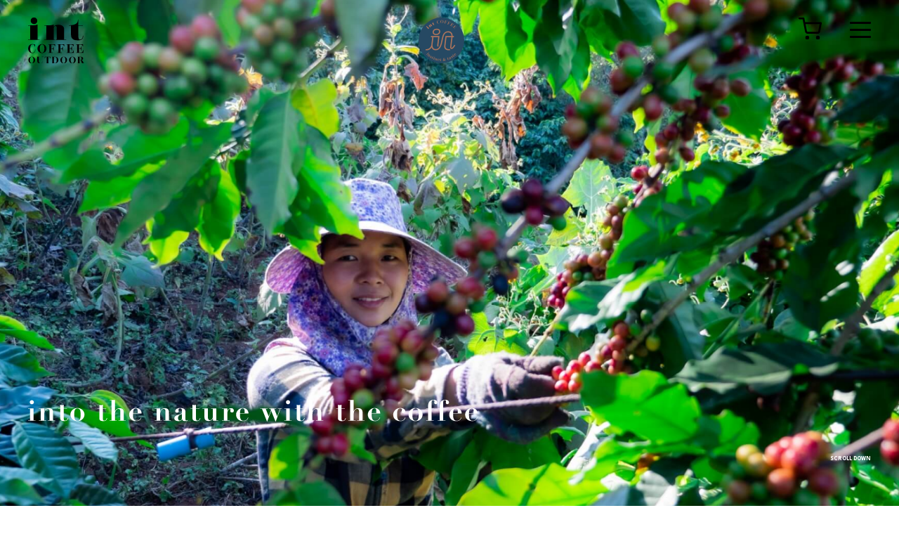

--- FILE ---
content_type: text/html; charset=UTF-8
request_url: https://outdoor.int-coffee.com/category/%E6%A5%B5%E7%AB%AF%E3%81%AA%E4%BE%8B/
body_size: 12938
content:
<!DOCTYPE html>
<html dir="ltr" lang="ja"
	prefix="og: https://ogp.me/ns#" >

<head>
  <meta charset="UTF-8">
<meta http-equiv="X-UA-Compatible" content="IE=edge">
<meta name="viewport" content="width=device-width, initial-scale=1.0">
<link rel="preconnect" href="https://fonts.googleapis.com">
<link rel="preconnect" href="https://fonts.gstatic.com" crossorigin>
<link href="https://fonts.googleapis.com/css2?family=League+Spartan:wght@700&family=Noto+Sans+JP:wght@400;700;900&display=swap" rel="stylesheet">

		<!-- All in One SEO 4.2.4 - aioseo.com -->
		<title>極端な例 - int COFFEE OUTDOOR</title>
		<meta name="description" content="Posts that have edge-case related tests" />
		<meta name="robots" content="max-image-preview:large" />
		<meta name="google-site-verification" content="f61LYB_0XapL3Qut4RGj_vbFZQWYgeF3vMhBJ3Xe2Bs" />
		<link rel="canonical" href="https://outdoor.int-coffee.com/category/%E6%A5%B5%E7%AB%AF%E3%81%AA%E4%BE%8B/" />
		<meta name="generator" content="All in One SEO (AIOSEO) 4.2.4 " />
		<script type="application/ld+json" class="aioseo-schema">
			{"@context":"https:\/\/schema.org","@graph":[{"@type":"WebSite","@id":"https:\/\/outdoor.int-coffee.com\/#website","url":"https:\/\/outdoor.int-coffee.com\/","name":"int COFFEE OUTDOOR","description":"into the nature with the coffee","inLanguage":"ja","publisher":{"@id":"https:\/\/outdoor.int-coffee.com\/#organization"}},{"@type":"Organization","@id":"https:\/\/outdoor.int-coffee.com\/#organization","name":"int COFFEE OUTDOOR","url":"https:\/\/outdoor.int-coffee.com\/","sameAs":["https:\/\/www.instagram.com\/int_coffee_outdoor\/"]},{"@type":"BreadcrumbList","@id":"https:\/\/outdoor.int-coffee.com\/category\/%E6%A5%B5%E7%AB%AF%E3%81%AA%E4%BE%8B\/#breadcrumblist","itemListElement":[{"@type":"ListItem","@id":"https:\/\/outdoor.int-coffee.com\/#listItem","position":1,"item":{"@type":"WebPage","@id":"https:\/\/outdoor.int-coffee.com\/","name":"\u30db\u30fc\u30e0","description":"Posts that have edge-case related tests","url":"https:\/\/outdoor.int-coffee.com\/"},"nextItem":"https:\/\/outdoor.int-coffee.com\/category\/%e6%a5%b5%e7%ab%af%e3%81%aa%e4%be%8b\/#listItem"},{"@type":"ListItem","@id":"https:\/\/outdoor.int-coffee.com\/category\/%e6%a5%b5%e7%ab%af%e3%81%aa%e4%be%8b\/#listItem","position":2,"item":{"@type":"WebPage","@id":"https:\/\/outdoor.int-coffee.com\/category\/%e6%a5%b5%e7%ab%af%e3%81%aa%e4%be%8b\/","name":"\u6975\u7aef\u306a\u4f8b","description":"Posts that have edge-case related tests","url":"https:\/\/outdoor.int-coffee.com\/category\/%e6%a5%b5%e7%ab%af%e3%81%aa%e4%be%8b\/"},"previousItem":"https:\/\/outdoor.int-coffee.com\/#listItem"}]},{"@type":"CollectionPage","@id":"https:\/\/outdoor.int-coffee.com\/category\/%E6%A5%B5%E7%AB%AF%E3%81%AA%E4%BE%8B\/#collectionpage","url":"https:\/\/outdoor.int-coffee.com\/category\/%E6%A5%B5%E7%AB%AF%E3%81%AA%E4%BE%8B\/","name":"\u6975\u7aef\u306a\u4f8b - int COFFEE OUTDOOR","description":"Posts that have edge-case related tests","inLanguage":"ja","isPartOf":{"@id":"https:\/\/outdoor.int-coffee.com\/#website"},"breadcrumb":{"@id":"https:\/\/outdoor.int-coffee.com\/category\/%E6%A5%B5%E7%AB%AF%E3%81%AA%E4%BE%8B\/#breadcrumblist"}}]}
		</script>
		<!-- All in One SEO -->

<link rel='dns-prefetch' href='//code.jquery.com' />
<link rel='dns-prefetch' href='//unpkg.com' />
<link rel='dns-prefetch' href='//www.googletagmanager.com' />
<link rel='dns-prefetch' href='//s.w.org' />
<link rel="alternate" type="application/rss+xml" title="int COFFEE OUTDOOR &raquo; 極端な例 カテゴリーのフィード" href="https://outdoor.int-coffee.com/category/%e6%a5%b5%e7%ab%af%e3%81%aa%e4%be%8b/feed/" />

<!-- SEO SIMPLE PACK 2.5.1 -->

<meta name="robots" content="noindex">
<meta name="description" content="Posts that have edge-case related tests">
<meta name="keywords" content="コーヒー,珈琲,アウトドア,キャンプ,int coffee,outdoor,coffee,">
<link rel="canonical" href="https://outdoor.int-coffee.com/category/%e6%a5%b5%e7%ab%af%e3%81%aa%e4%be%8b/">
<meta property="og:locale" content="ja_JP">
<meta property="og:image" content="https://outdoor.int-coffee.com/wp-content/uploads/2022/06/ogp.png">
<meta property="og:title" content="極端な例 | int COFFEE OUTDOOR">
<meta property="og:description" content="Posts that have edge-case related tests">
<meta property="og:url" content="https://outdoor.int-coffee.com/category/%e6%a5%b5%e7%ab%af%e3%81%aa%e4%be%8b/">
<meta property="og:site_name" content="int COFFEE OUTDOOR">
<meta property="og:type" content="website">
<meta name="twitter:card" content="summary_large_image">
<!-- Google Analytics (gtag.js) -->
<script async src="https://www.googletagmanager.com/gtag/js?id=G-FM6M4K6WXY"></script>
<script>
	window.dataLayer = window.dataLayer || [];
	function gtag(){dataLayer.push(arguments);}
	gtag("js", new Date());
	gtag("config", "G-FM6M4K6WXY");
</script>
<!-- / SEO SIMPLE PACK -->

		<!-- This site uses the Google Analytics by MonsterInsights plugin v9.11.1 - Using Analytics tracking - https://www.monsterinsights.com/ -->
							<script src="//www.googletagmanager.com/gtag/js?id=G-FM6M4K6WXY"  data-cfasync="false" data-wpfc-render="false"  async></script>
			<script data-cfasync="false" data-wpfc-render="false" >
				var mi_version = '9.11.1';
				var mi_track_user = true;
				var mi_no_track_reason = '';
								var MonsterInsightsDefaultLocations = {"page_location":"https:\/\/outdoor.int-coffee.com\/category\/%E6%A5%B5%E7%AB%AF%E3%81%AA%E4%BE%8B\/"};
								if ( typeof MonsterInsightsPrivacyGuardFilter === 'function' ) {
					var MonsterInsightsLocations = (typeof MonsterInsightsExcludeQuery === 'object') ? MonsterInsightsPrivacyGuardFilter( MonsterInsightsExcludeQuery ) : MonsterInsightsPrivacyGuardFilter( MonsterInsightsDefaultLocations );
				} else {
					var MonsterInsightsLocations = (typeof MonsterInsightsExcludeQuery === 'object') ? MonsterInsightsExcludeQuery : MonsterInsightsDefaultLocations;
				}

								var disableStrs = [
										'ga-disable-G-FM6M4K6WXY',
									];

				/* Function to detect opted out users */
				function __gtagTrackerIsOptedOut() {
					for (var index = 0; index < disableStrs.length; index++) {
						if (document.cookie.indexOf(disableStrs[index] + '=true') > -1) {
							return true;
						}
					}

					return false;
				}

				/* Disable tracking if the opt-out cookie exists. */
				if (__gtagTrackerIsOptedOut()) {
					for (var index = 0; index < disableStrs.length; index++) {
						window[disableStrs[index]] = true;
					}
				}

				/* Opt-out function */
				function __gtagTrackerOptout() {
					for (var index = 0; index < disableStrs.length; index++) {
						document.cookie = disableStrs[index] + '=true; expires=Thu, 31 Dec 2099 23:59:59 UTC; path=/';
						window[disableStrs[index]] = true;
					}
				}

				if ('undefined' === typeof gaOptout) {
					function gaOptout() {
						__gtagTrackerOptout();
					}
				}
								window.dataLayer = window.dataLayer || [];

				window.MonsterInsightsDualTracker = {
					helpers: {},
					trackers: {},
				};
				if (mi_track_user) {
					function __gtagDataLayer() {
						dataLayer.push(arguments);
					}

					function __gtagTracker(type, name, parameters) {
						if (!parameters) {
							parameters = {};
						}

						if (parameters.send_to) {
							__gtagDataLayer.apply(null, arguments);
							return;
						}

						if (type === 'event') {
														parameters.send_to = monsterinsights_frontend.v4_id;
							var hookName = name;
							if (typeof parameters['event_category'] !== 'undefined') {
								hookName = parameters['event_category'] + ':' + name;
							}

							if (typeof MonsterInsightsDualTracker.trackers[hookName] !== 'undefined') {
								MonsterInsightsDualTracker.trackers[hookName](parameters);
							} else {
								__gtagDataLayer('event', name, parameters);
							}
							
						} else {
							__gtagDataLayer.apply(null, arguments);
						}
					}

					__gtagTracker('js', new Date());
					__gtagTracker('set', {
						'developer_id.dZGIzZG': true,
											});
					if ( MonsterInsightsLocations.page_location ) {
						__gtagTracker('set', MonsterInsightsLocations);
					}
										__gtagTracker('config', 'G-FM6M4K6WXY', {"forceSSL":"true","link_attribution":"true"} );
										window.gtag = __gtagTracker;										(function () {
						/* https://developers.google.com/analytics/devguides/collection/analyticsjs/ */
						/* ga and __gaTracker compatibility shim. */
						var noopfn = function () {
							return null;
						};
						var newtracker = function () {
							return new Tracker();
						};
						var Tracker = function () {
							return null;
						};
						var p = Tracker.prototype;
						p.get = noopfn;
						p.set = noopfn;
						p.send = function () {
							var args = Array.prototype.slice.call(arguments);
							args.unshift('send');
							__gaTracker.apply(null, args);
						};
						var __gaTracker = function () {
							var len = arguments.length;
							if (len === 0) {
								return;
							}
							var f = arguments[len - 1];
							if (typeof f !== 'object' || f === null || typeof f.hitCallback !== 'function') {
								if ('send' === arguments[0]) {
									var hitConverted, hitObject = false, action;
									if ('event' === arguments[1]) {
										if ('undefined' !== typeof arguments[3]) {
											hitObject = {
												'eventAction': arguments[3],
												'eventCategory': arguments[2],
												'eventLabel': arguments[4],
												'value': arguments[5] ? arguments[5] : 1,
											}
										}
									}
									if ('pageview' === arguments[1]) {
										if ('undefined' !== typeof arguments[2]) {
											hitObject = {
												'eventAction': 'page_view',
												'page_path': arguments[2],
											}
										}
									}
									if (typeof arguments[2] === 'object') {
										hitObject = arguments[2];
									}
									if (typeof arguments[5] === 'object') {
										Object.assign(hitObject, arguments[5]);
									}
									if ('undefined' !== typeof arguments[1].hitType) {
										hitObject = arguments[1];
										if ('pageview' === hitObject.hitType) {
											hitObject.eventAction = 'page_view';
										}
									}
									if (hitObject) {
										action = 'timing' === arguments[1].hitType ? 'timing_complete' : hitObject.eventAction;
										hitConverted = mapArgs(hitObject);
										__gtagTracker('event', action, hitConverted);
									}
								}
								return;
							}

							function mapArgs(args) {
								var arg, hit = {};
								var gaMap = {
									'eventCategory': 'event_category',
									'eventAction': 'event_action',
									'eventLabel': 'event_label',
									'eventValue': 'event_value',
									'nonInteraction': 'non_interaction',
									'timingCategory': 'event_category',
									'timingVar': 'name',
									'timingValue': 'value',
									'timingLabel': 'event_label',
									'page': 'page_path',
									'location': 'page_location',
									'title': 'page_title',
									'referrer' : 'page_referrer',
								};
								for (arg in args) {
																		if (!(!args.hasOwnProperty(arg) || !gaMap.hasOwnProperty(arg))) {
										hit[gaMap[arg]] = args[arg];
									} else {
										hit[arg] = args[arg];
									}
								}
								return hit;
							}

							try {
								f.hitCallback();
							} catch (ex) {
							}
						};
						__gaTracker.create = newtracker;
						__gaTracker.getByName = newtracker;
						__gaTracker.getAll = function () {
							return [];
						};
						__gaTracker.remove = noopfn;
						__gaTracker.loaded = true;
						window['__gaTracker'] = __gaTracker;
					})();
									} else {
										console.log("");
					(function () {
						function __gtagTracker() {
							return null;
						}

						window['__gtagTracker'] = __gtagTracker;
						window['gtag'] = __gtagTracker;
					})();
									}
			</script>
							<!-- / Google Analytics by MonsterInsights -->
		<link rel='stylesheet' id='wp-block-library-css'  href='https://outdoor.int-coffee.com/wp-includes/css/dist/block-library/style.min.css?ver=6.0.11' type='text/css' media='all' />
<style id='wp-block-library-theme-inline-css' type='text/css'>
.wp-block-audio figcaption{color:#555;font-size:13px;text-align:center}.is-dark-theme .wp-block-audio figcaption{color:hsla(0,0%,100%,.65)}.wp-block-code{border:1px solid #ccc;border-radius:4px;font-family:Menlo,Consolas,monaco,monospace;padding:.8em 1em}.wp-block-embed figcaption{color:#555;font-size:13px;text-align:center}.is-dark-theme .wp-block-embed figcaption{color:hsla(0,0%,100%,.65)}.blocks-gallery-caption{color:#555;font-size:13px;text-align:center}.is-dark-theme .blocks-gallery-caption{color:hsla(0,0%,100%,.65)}.wp-block-image figcaption{color:#555;font-size:13px;text-align:center}.is-dark-theme .wp-block-image figcaption{color:hsla(0,0%,100%,.65)}.wp-block-pullquote{border-top:4px solid;border-bottom:4px solid;margin-bottom:1.75em;color:currentColor}.wp-block-pullquote__citation,.wp-block-pullquote cite,.wp-block-pullquote footer{color:currentColor;text-transform:uppercase;font-size:.8125em;font-style:normal}.wp-block-quote{border-left:.25em solid;margin:0 0 1.75em;padding-left:1em}.wp-block-quote cite,.wp-block-quote footer{color:currentColor;font-size:.8125em;position:relative;font-style:normal}.wp-block-quote.has-text-align-right{border-left:none;border-right:.25em solid;padding-left:0;padding-right:1em}.wp-block-quote.has-text-align-center{border:none;padding-left:0}.wp-block-quote.is-large,.wp-block-quote.is-style-large,.wp-block-quote.is-style-plain{border:none}.wp-block-search .wp-block-search__label{font-weight:700}:where(.wp-block-group.has-background){padding:1.25em 2.375em}.wp-block-separator.has-css-opacity{opacity:.4}.wp-block-separator{border:none;border-bottom:2px solid;margin-left:auto;margin-right:auto}.wp-block-separator.has-alpha-channel-opacity{opacity:1}.wp-block-separator:not(.is-style-wide):not(.is-style-dots){width:100px}.wp-block-separator.has-background:not(.is-style-dots){border-bottom:none;height:1px}.wp-block-separator.has-background:not(.is-style-wide):not(.is-style-dots){height:2px}.wp-block-table thead{border-bottom:3px solid}.wp-block-table tfoot{border-top:3px solid}.wp-block-table td,.wp-block-table th{padding:.5em;border:1px solid;word-break:normal}.wp-block-table figcaption{color:#555;font-size:13px;text-align:center}.is-dark-theme .wp-block-table figcaption{color:hsla(0,0%,100%,.65)}.wp-block-video figcaption{color:#555;font-size:13px;text-align:center}.is-dark-theme .wp-block-video figcaption{color:hsla(0,0%,100%,.65)}.wp-block-template-part.has-background{padding:1.25em 2.375em;margin-top:0;margin-bottom:0}
</style>
<style id='global-styles-inline-css' type='text/css'>
body{--wp--preset--color--black: #000000;--wp--preset--color--cyan-bluish-gray: #abb8c3;--wp--preset--color--white: #ffffff;--wp--preset--color--pale-pink: #f78da7;--wp--preset--color--vivid-red: #cf2e2e;--wp--preset--color--luminous-vivid-orange: #ff6900;--wp--preset--color--luminous-vivid-amber: #fcb900;--wp--preset--color--light-green-cyan: #7bdcb5;--wp--preset--color--vivid-green-cyan: #00d084;--wp--preset--color--pale-cyan-blue: #8ed1fc;--wp--preset--color--vivid-cyan-blue: #0693e3;--wp--preset--color--vivid-purple: #9b51e0;--wp--preset--gradient--vivid-cyan-blue-to-vivid-purple: linear-gradient(135deg,rgba(6,147,227,1) 0%,rgb(155,81,224) 100%);--wp--preset--gradient--light-green-cyan-to-vivid-green-cyan: linear-gradient(135deg,rgb(122,220,180) 0%,rgb(0,208,130) 100%);--wp--preset--gradient--luminous-vivid-amber-to-luminous-vivid-orange: linear-gradient(135deg,rgba(252,185,0,1) 0%,rgba(255,105,0,1) 100%);--wp--preset--gradient--luminous-vivid-orange-to-vivid-red: linear-gradient(135deg,rgba(255,105,0,1) 0%,rgb(207,46,46) 100%);--wp--preset--gradient--very-light-gray-to-cyan-bluish-gray: linear-gradient(135deg,rgb(238,238,238) 0%,rgb(169,184,195) 100%);--wp--preset--gradient--cool-to-warm-spectrum: linear-gradient(135deg,rgb(74,234,220) 0%,rgb(151,120,209) 20%,rgb(207,42,186) 40%,rgb(238,44,130) 60%,rgb(251,105,98) 80%,rgb(254,248,76) 100%);--wp--preset--gradient--blush-light-purple: linear-gradient(135deg,rgb(255,206,236) 0%,rgb(152,150,240) 100%);--wp--preset--gradient--blush-bordeaux: linear-gradient(135deg,rgb(254,205,165) 0%,rgb(254,45,45) 50%,rgb(107,0,62) 100%);--wp--preset--gradient--luminous-dusk: linear-gradient(135deg,rgb(255,203,112) 0%,rgb(199,81,192) 50%,rgb(65,88,208) 100%);--wp--preset--gradient--pale-ocean: linear-gradient(135deg,rgb(255,245,203) 0%,rgb(182,227,212) 50%,rgb(51,167,181) 100%);--wp--preset--gradient--electric-grass: linear-gradient(135deg,rgb(202,248,128) 0%,rgb(113,206,126) 100%);--wp--preset--gradient--midnight: linear-gradient(135deg,rgb(2,3,129) 0%,rgb(40,116,252) 100%);--wp--preset--duotone--dark-grayscale: url('#wp-duotone-dark-grayscale');--wp--preset--duotone--grayscale: url('#wp-duotone-grayscale');--wp--preset--duotone--purple-yellow: url('#wp-duotone-purple-yellow');--wp--preset--duotone--blue-red: url('#wp-duotone-blue-red');--wp--preset--duotone--midnight: url('#wp-duotone-midnight');--wp--preset--duotone--magenta-yellow: url('#wp-duotone-magenta-yellow');--wp--preset--duotone--purple-green: url('#wp-duotone-purple-green');--wp--preset--duotone--blue-orange: url('#wp-duotone-blue-orange');--wp--preset--font-size--small: 13px;--wp--preset--font-size--medium: 20px;--wp--preset--font-size--large: 36px;--wp--preset--font-size--x-large: 42px;}.has-black-color{color: var(--wp--preset--color--black) !important;}.has-cyan-bluish-gray-color{color: var(--wp--preset--color--cyan-bluish-gray) !important;}.has-white-color{color: var(--wp--preset--color--white) !important;}.has-pale-pink-color{color: var(--wp--preset--color--pale-pink) !important;}.has-vivid-red-color{color: var(--wp--preset--color--vivid-red) !important;}.has-luminous-vivid-orange-color{color: var(--wp--preset--color--luminous-vivid-orange) !important;}.has-luminous-vivid-amber-color{color: var(--wp--preset--color--luminous-vivid-amber) !important;}.has-light-green-cyan-color{color: var(--wp--preset--color--light-green-cyan) !important;}.has-vivid-green-cyan-color{color: var(--wp--preset--color--vivid-green-cyan) !important;}.has-pale-cyan-blue-color{color: var(--wp--preset--color--pale-cyan-blue) !important;}.has-vivid-cyan-blue-color{color: var(--wp--preset--color--vivid-cyan-blue) !important;}.has-vivid-purple-color{color: var(--wp--preset--color--vivid-purple) !important;}.has-black-background-color{background-color: var(--wp--preset--color--black) !important;}.has-cyan-bluish-gray-background-color{background-color: var(--wp--preset--color--cyan-bluish-gray) !important;}.has-white-background-color{background-color: var(--wp--preset--color--white) !important;}.has-pale-pink-background-color{background-color: var(--wp--preset--color--pale-pink) !important;}.has-vivid-red-background-color{background-color: var(--wp--preset--color--vivid-red) !important;}.has-luminous-vivid-orange-background-color{background-color: var(--wp--preset--color--luminous-vivid-orange) !important;}.has-luminous-vivid-amber-background-color{background-color: var(--wp--preset--color--luminous-vivid-amber) !important;}.has-light-green-cyan-background-color{background-color: var(--wp--preset--color--light-green-cyan) !important;}.has-vivid-green-cyan-background-color{background-color: var(--wp--preset--color--vivid-green-cyan) !important;}.has-pale-cyan-blue-background-color{background-color: var(--wp--preset--color--pale-cyan-blue) !important;}.has-vivid-cyan-blue-background-color{background-color: var(--wp--preset--color--vivid-cyan-blue) !important;}.has-vivid-purple-background-color{background-color: var(--wp--preset--color--vivid-purple) !important;}.has-black-border-color{border-color: var(--wp--preset--color--black) !important;}.has-cyan-bluish-gray-border-color{border-color: var(--wp--preset--color--cyan-bluish-gray) !important;}.has-white-border-color{border-color: var(--wp--preset--color--white) !important;}.has-pale-pink-border-color{border-color: var(--wp--preset--color--pale-pink) !important;}.has-vivid-red-border-color{border-color: var(--wp--preset--color--vivid-red) !important;}.has-luminous-vivid-orange-border-color{border-color: var(--wp--preset--color--luminous-vivid-orange) !important;}.has-luminous-vivid-amber-border-color{border-color: var(--wp--preset--color--luminous-vivid-amber) !important;}.has-light-green-cyan-border-color{border-color: var(--wp--preset--color--light-green-cyan) !important;}.has-vivid-green-cyan-border-color{border-color: var(--wp--preset--color--vivid-green-cyan) !important;}.has-pale-cyan-blue-border-color{border-color: var(--wp--preset--color--pale-cyan-blue) !important;}.has-vivid-cyan-blue-border-color{border-color: var(--wp--preset--color--vivid-cyan-blue) !important;}.has-vivid-purple-border-color{border-color: var(--wp--preset--color--vivid-purple) !important;}.has-vivid-cyan-blue-to-vivid-purple-gradient-background{background: var(--wp--preset--gradient--vivid-cyan-blue-to-vivid-purple) !important;}.has-light-green-cyan-to-vivid-green-cyan-gradient-background{background: var(--wp--preset--gradient--light-green-cyan-to-vivid-green-cyan) !important;}.has-luminous-vivid-amber-to-luminous-vivid-orange-gradient-background{background: var(--wp--preset--gradient--luminous-vivid-amber-to-luminous-vivid-orange) !important;}.has-luminous-vivid-orange-to-vivid-red-gradient-background{background: var(--wp--preset--gradient--luminous-vivid-orange-to-vivid-red) !important;}.has-very-light-gray-to-cyan-bluish-gray-gradient-background{background: var(--wp--preset--gradient--very-light-gray-to-cyan-bluish-gray) !important;}.has-cool-to-warm-spectrum-gradient-background{background: var(--wp--preset--gradient--cool-to-warm-spectrum) !important;}.has-blush-light-purple-gradient-background{background: var(--wp--preset--gradient--blush-light-purple) !important;}.has-blush-bordeaux-gradient-background{background: var(--wp--preset--gradient--blush-bordeaux) !important;}.has-luminous-dusk-gradient-background{background: var(--wp--preset--gradient--luminous-dusk) !important;}.has-pale-ocean-gradient-background{background: var(--wp--preset--gradient--pale-ocean) !important;}.has-electric-grass-gradient-background{background: var(--wp--preset--gradient--electric-grass) !important;}.has-midnight-gradient-background{background: var(--wp--preset--gradient--midnight) !important;}.has-small-font-size{font-size: var(--wp--preset--font-size--small) !important;}.has-medium-font-size{font-size: var(--wp--preset--font-size--medium) !important;}.has-large-font-size{font-size: var(--wp--preset--font-size--large) !important;}.has-x-large-font-size{font-size: var(--wp--preset--font-size--x-large) !important;}
</style>
<link rel='stylesheet' id='contact-form-7-css'  href='https://outdoor.int-coffee.com/wp-content/plugins/contact-form-7/includes/css/styles.css?ver=5.6.3' type='text/css' media='all' />
<link rel='stylesheet' id='cf7msm_styles-css'  href='https://outdoor.int-coffee.com/wp-content/plugins/contact-form-7-multi-step-module/resources/cf7msm.css?ver=4.1.92' type='text/css' media='all' />
<link rel='stylesheet' id='reset-css'  href='https://outdoor.int-coffee.com/wp-content/themes/int-coffee-outdoor/assets/base-css/reset.css?ver=010' type='text/css' media='all' />
<link rel='stylesheet' id='slick-css'  href='https://outdoor.int-coffee.com/wp-content/themes/int-coffee-outdoor/assets/base-css/slick.min.css?ver=010' type='text/css' media='all' />
<link rel='stylesheet' id='aos-css-css'  href='//unpkg.com/aos@2.3.1/dist/aos.css?ver=2.3.1' type='text/css' media='all' />
<link rel='stylesheet' id='base-common-css'  href='https://outdoor.int-coffee.com/wp-content/themes/int-coffee-outdoor/assets/base-css/common.css?ver=010' type='text/css' media='all' />
<link rel='stylesheet' id='module-css'  href='https://outdoor.int-coffee.com/wp-content/themes/int-coffee-outdoor/assets/base-css/module.css?ver=010' type='text/css' media='all' />
<link rel='stylesheet' id='project-css'  href='https://outdoor.int-coffee.com/wp-content/themes/int-coffee-outdoor/assets/base-css/project.css?ver=010' type='text/css' media='all' />
<link rel='stylesheet' id='utility-css'  href='https://outdoor.int-coffee.com/wp-content/themes/int-coffee-outdoor/assets/base-css/utility.css?ver=010' type='text/css' media='all' />
<link rel='stylesheet' id='main-css-css'  href='https://outdoor.int-coffee.com/wp-content/themes/int-coffee-outdoor/assets/css/style.css?ver=1.0.0' type='text/css' media='all' />
<script  src='https://outdoor.int-coffee.com/wp-content/plugins/google-analytics-for-wordpress/assets/js/frontend-gtag.min.js?ver=9.11.1' id='monsterinsights-frontend-script-js'></script>
<script data-cfasync="false" data-wpfc-render="false"  id='monsterinsights-frontend-script-js-extra'>/* <![CDATA[ */
var monsterinsights_frontend = {"js_events_tracking":"true","download_extensions":"doc,pdf,ppt,zip,xls,docx,pptx,xlsx","inbound_paths":"[{\"path\":\"\\\/go\\\/\",\"label\":\"affiliate\"},{\"path\":\"\\\/recommend\\\/\",\"label\":\"affiliate\"}]","home_url":"https:\/\/outdoor.int-coffee.com","hash_tracking":"false","v4_id":"G-FM6M4K6WXY"};/* ]]> */
</script>

<!-- Google アナリティクス スニペット (Site Kit が追加) -->
<script  src='https://www.googletagmanager.com/gtag/js?id=UA-194482138-2' id='google_gtagjs-js' async></script>
<script  id='google_gtagjs-js-after'>
window.dataLayer = window.dataLayer || [];function gtag(){dataLayer.push(arguments);}
gtag('set', 'linker', {"domains":["outdoor.int-coffee.com"]} );
gtag("js", new Date());
gtag("set", "developer_id.dZTNiMT", true);
gtag("config", "UA-194482138-2", {"anonymize_ip":true});
</script>

<!-- (ここまで) Google アナリティクス スニペット (Site Kit が追加) -->
<link rel="https://api.w.org/" href="https://outdoor.int-coffee.com/wp-json/" /><link rel="alternate" type="application/json" href="https://outdoor.int-coffee.com/wp-json/wp/v2/categories/55" /><link rel="EditURI" type="application/rsd+xml" title="RSD" href="https://outdoor.int-coffee.com/xmlrpc.php?rsd" />
<link rel="wlwmanifest" type="application/wlwmanifest+xml" href="https://outdoor.int-coffee.com/wp-includes/wlwmanifest.xml" /> 
<meta name="generator" content="WordPress 6.0.11" />
<meta name="generator" content="Site Kit by Google 1.82.0" /><link rel="icon" href="https://outdoor.int-coffee.com/wp-content/uploads/2022/06/cropped-favicon-new-32x32.png" sizes="32x32" />
<link rel="icon" href="https://outdoor.int-coffee.com/wp-content/uploads/2022/06/cropped-favicon-new-192x192.png" sizes="192x192" />
<link rel="apple-touch-icon" href="https://outdoor.int-coffee.com/wp-content/uploads/2022/06/cropped-favicon-new-180x180.png" />
<meta name="msapplication-TileImage" content="https://outdoor.int-coffee.com/wp-content/uploads/2022/06/cropped-favicon-new-270x270.png" />
</head>

<body class="archive category category-55 wp-embed-responsive">
  <div class="l-root" id="pageTop">
      <svg xmlns="http://www.w3.org/2000/svg" viewBox="0 0 0 0" width="0" height="0" focusable="false" role="none" style="visibility: hidden; position: absolute; left: -9999px; overflow: hidden;" ><defs><filter id="wp-duotone-dark-grayscale"><feColorMatrix color-interpolation-filters="sRGB" type="matrix" values=" .299 .587 .114 0 0 .299 .587 .114 0 0 .299 .587 .114 0 0 .299 .587 .114 0 0 " /><feComponentTransfer color-interpolation-filters="sRGB" ><feFuncR type="table" tableValues="0 0.49803921568627" /><feFuncG type="table" tableValues="0 0.49803921568627" /><feFuncB type="table" tableValues="0 0.49803921568627" /><feFuncA type="table" tableValues="1 1" /></feComponentTransfer><feComposite in2="SourceGraphic" operator="in" /></filter></defs></svg><svg xmlns="http://www.w3.org/2000/svg" viewBox="0 0 0 0" width="0" height="0" focusable="false" role="none" style="visibility: hidden; position: absolute; left: -9999px; overflow: hidden;" ><defs><filter id="wp-duotone-grayscale"><feColorMatrix color-interpolation-filters="sRGB" type="matrix" values=" .299 .587 .114 0 0 .299 .587 .114 0 0 .299 .587 .114 0 0 .299 .587 .114 0 0 " /><feComponentTransfer color-interpolation-filters="sRGB" ><feFuncR type="table" tableValues="0 1" /><feFuncG type="table" tableValues="0 1" /><feFuncB type="table" tableValues="0 1" /><feFuncA type="table" tableValues="1 1" /></feComponentTransfer><feComposite in2="SourceGraphic" operator="in" /></filter></defs></svg><svg xmlns="http://www.w3.org/2000/svg" viewBox="0 0 0 0" width="0" height="0" focusable="false" role="none" style="visibility: hidden; position: absolute; left: -9999px; overflow: hidden;" ><defs><filter id="wp-duotone-purple-yellow"><feColorMatrix color-interpolation-filters="sRGB" type="matrix" values=" .299 .587 .114 0 0 .299 .587 .114 0 0 .299 .587 .114 0 0 .299 .587 .114 0 0 " /><feComponentTransfer color-interpolation-filters="sRGB" ><feFuncR type="table" tableValues="0.54901960784314 0.98823529411765" /><feFuncG type="table" tableValues="0 1" /><feFuncB type="table" tableValues="0.71764705882353 0.25490196078431" /><feFuncA type="table" tableValues="1 1" /></feComponentTransfer><feComposite in2="SourceGraphic" operator="in" /></filter></defs></svg><svg xmlns="http://www.w3.org/2000/svg" viewBox="0 0 0 0" width="0" height="0" focusable="false" role="none" style="visibility: hidden; position: absolute; left: -9999px; overflow: hidden;" ><defs><filter id="wp-duotone-blue-red"><feColorMatrix color-interpolation-filters="sRGB" type="matrix" values=" .299 .587 .114 0 0 .299 .587 .114 0 0 .299 .587 .114 0 0 .299 .587 .114 0 0 " /><feComponentTransfer color-interpolation-filters="sRGB" ><feFuncR type="table" tableValues="0 1" /><feFuncG type="table" tableValues="0 0.27843137254902" /><feFuncB type="table" tableValues="0.5921568627451 0.27843137254902" /><feFuncA type="table" tableValues="1 1" /></feComponentTransfer><feComposite in2="SourceGraphic" operator="in" /></filter></defs></svg><svg xmlns="http://www.w3.org/2000/svg" viewBox="0 0 0 0" width="0" height="0" focusable="false" role="none" style="visibility: hidden; position: absolute; left: -9999px; overflow: hidden;" ><defs><filter id="wp-duotone-midnight"><feColorMatrix color-interpolation-filters="sRGB" type="matrix" values=" .299 .587 .114 0 0 .299 .587 .114 0 0 .299 .587 .114 0 0 .299 .587 .114 0 0 " /><feComponentTransfer color-interpolation-filters="sRGB" ><feFuncR type="table" tableValues="0 0" /><feFuncG type="table" tableValues="0 0.64705882352941" /><feFuncB type="table" tableValues="0 1" /><feFuncA type="table" tableValues="1 1" /></feComponentTransfer><feComposite in2="SourceGraphic" operator="in" /></filter></defs></svg><svg xmlns="http://www.w3.org/2000/svg" viewBox="0 0 0 0" width="0" height="0" focusable="false" role="none" style="visibility: hidden; position: absolute; left: -9999px; overflow: hidden;" ><defs><filter id="wp-duotone-magenta-yellow"><feColorMatrix color-interpolation-filters="sRGB" type="matrix" values=" .299 .587 .114 0 0 .299 .587 .114 0 0 .299 .587 .114 0 0 .299 .587 .114 0 0 " /><feComponentTransfer color-interpolation-filters="sRGB" ><feFuncR type="table" tableValues="0.78039215686275 1" /><feFuncG type="table" tableValues="0 0.94901960784314" /><feFuncB type="table" tableValues="0.35294117647059 0.47058823529412" /><feFuncA type="table" tableValues="1 1" /></feComponentTransfer><feComposite in2="SourceGraphic" operator="in" /></filter></defs></svg><svg xmlns="http://www.w3.org/2000/svg" viewBox="0 0 0 0" width="0" height="0" focusable="false" role="none" style="visibility: hidden; position: absolute; left: -9999px; overflow: hidden;" ><defs><filter id="wp-duotone-purple-green"><feColorMatrix color-interpolation-filters="sRGB" type="matrix" values=" .299 .587 .114 0 0 .299 .587 .114 0 0 .299 .587 .114 0 0 .299 .587 .114 0 0 " /><feComponentTransfer color-interpolation-filters="sRGB" ><feFuncR type="table" tableValues="0.65098039215686 0.40392156862745" /><feFuncG type="table" tableValues="0 1" /><feFuncB type="table" tableValues="0.44705882352941 0.4" /><feFuncA type="table" tableValues="1 1" /></feComponentTransfer><feComposite in2="SourceGraphic" operator="in" /></filter></defs></svg><svg xmlns="http://www.w3.org/2000/svg" viewBox="0 0 0 0" width="0" height="0" focusable="false" role="none" style="visibility: hidden; position: absolute; left: -9999px; overflow: hidden;" ><defs><filter id="wp-duotone-blue-orange"><feColorMatrix color-interpolation-filters="sRGB" type="matrix" values=" .299 .587 .114 0 0 .299 .587 .114 0 0 .299 .587 .114 0 0 .299 .587 .114 0 0 " /><feComponentTransfer color-interpolation-filters="sRGB" ><feFuncR type="table" tableValues="0.098039215686275 1" /><feFuncG type="table" tableValues="0 0.66274509803922" /><feFuncB type="table" tableValues="0.84705882352941 0.41960784313725" /><feFuncA type="table" tableValues="1 1" /></feComponentTransfer><feComposite in2="SourceGraphic" operator="in" /></filter></defs></svg>          <header class="l-header is-scroll">
          <div class="l-header__inner">
			  <p class="l-header__logo01">int COFFEE OUTDOOR</p>
                    <div class="l-header__logo02"><a href="https://outdoor.int-coffee.com/"><img src="https://outdoor.int-coffee.com/wp-content/themes/int-coffee-outdoor/assets/images/logo_002.svg" alt="int COFFEE OUTDOOR"></a></div>
          <div class="l-header__nav">
            <div class="l-header__cart">
              <div href="#" id="shopify-toggle"></div>
            </div>
            <nav class="l-gNav js-gNav">
              <div class="l-gNav__toggle js-gNavToggle">
                <span></span><span></span><span></span>
              </div>
              <div class="l-gNav__inner js-gNavOpen">
                <ul class="l-gNav__list">
                  <li class="l-gNav__item"><a href="https://outdoor.int-coffee.com"><span class="en">TOP</span><span class="jp">トップページ</span></a></li>
                  <li class="l-gNav__item"><a href="https://outdoor.int-coffee.com/news/"><span class="en">News</span><span class="jp">お知らせ</span></a></li>
                  <li class="l-gNav__item"><a href="https://outdoor.int-coffee.com/our-story/"><span class="en">Our Story</span><span class="jp">私たちとコーヒー</span></a></li>
                  <li class="l-gNav__item"><a href="https://outdoor.int-coffee.com/product/"><span class="en">Product</span><span class="jp">プロダクト</span></a></li>
                  <li class="l-gNav__item"><a href="https://outdoor.int-coffee.com/contact/"><span class="en">Contact</span><span class="jp">お問い合わせ</span></a></li>
                </ul>
              </div>
            </nav><!-- /.l-gNav -->
          </div>
          </div>
        </header><!-- /.l-header -->
    <main class="l-main">
      <div class="p-mv js-fvHeight js-getHeight">
        <div class="p-mvSlide js-mv">
          <picture class="p-mvSlide__item js-fvHeight">
            <source media="(max-width: 600px)" srcset="https://outdoor.int-coffee.com/wp-content/themes/int-coffee-outdoor/assets/images/mv_slide_001_sp.jpg">
            <img src="https://outdoor.int-coffee.com/wp-content/themes/int-coffee-outdoor/assets/images/mv_slide_001.jpg" alt="" class="">
          </picture>
          <picture class="p-mvSlide__item js-fvHeight">
            <source media="(max-width: 600px)" srcset="https://outdoor.int-coffee.com/wp-content/themes/int-coffee-outdoor/assets/images/mv_slide_002_sp.jpg">
            <img src="https://outdoor.int-coffee.com/wp-content/themes/int-coffee-outdoor/assets/images/mv_slide_002.jpg" alt="" class="">
          </picture>
          <div class="p-mvSlide__item js-fvHeight"><img src="https://outdoor.int-coffee.com/wp-content/themes/int-coffee-outdoor/assets/images/mv_slide_003.jpg" alt="" class=""></div>
        </div>
        <div class="p-mv__outer">
          <div class="p-mv__inner">
            <div class="p-mv__copy">
              <img src="https://outdoor.int-coffee.com/wp-content/themes/int-coffee-outdoor/assets/images/mv_copy_001.svg" alt="into the nature with the coffee" class="p-mv__copyPC">
              <img src="https://outdoor.int-coffee.com/wp-content/themes/int-coffee-outdoor/assets/images/mv_copy_002.svg" alt="into the nature with the coffee" class="p-mv__copySP">
            </div>
            <a href="#anc01" class="p-mv__scroll">SCROLL DOWN</a>
          </div>
        </div>
      </div><!-- /.p-mv -->
      <div class="l-main__body">

        <section class="p-news" id="anc01">
          <div class="p-news__inner">
            <h2 class="p-news__heading">NEWS & TOPICS</h2>
            <div class="p-newsIndex">
              

                                                <div class="p-newsIndex__item">
                    <time datetime="2024-06-03">2024.06.03</time>
                    <a href="https://outdoor.int-coffee.com/news/2469/">
                      次回焙煎日は2024/6/16、発送予定日は2024/6/22となります                    </a>
                  </div>
                                  <div class="p-newsIndex__item">
                    <time datetime="2024-02-26">2024.02.26</time>
                    <a href="https://outdoor.int-coffee.com/news/2462/">
                      【受付終了】次回焙煎日は2024/3/10、発送予定日は2024/3/16となります                    </a>
                  </div>
                                  <div class="p-newsIndex__item">
                    <time datetime="2024-02-14">2024.02.14</time>
                    <a href="https://outdoor.int-coffee.com/news/2459/">
                      【受付終了】次回焙煎日は2024/2/25、発送予定日は2024/3/2となります                    </a>
                  </div>
                                                          </div>
            <div class="p-news__link"><a href="https://outdoor.int-coffee.com/news/" class="c-button">MORE</a></div>
          </div>
        </section>

        <section class="p-outdoor" id="anc02">
          <div class="p-outdoor__inner">
            <h2 class="p-outdoor__heading">
              int COFFEE <br>OUTDOOR
            </h2>
            <div class="p-outdoorBlock">
              <div class="p-outdoorBlock__image"><img src="https://outdoor.int-coffee.com/wp-content/themes/int-coffee-outdoor/assets/images/outdoor_img_001.jpg" alt=""></div>
              <div class="p-outdoorBlock__body">
                <h3 class="p-outdoorBlock__heading">
                  溶け合う境界線<br>
                  ⾃然と調和する<br>
                  アウトドアのためのコーヒー
                </h3>
                <div class="p-outdoorBlock__text">
                  静寂のなか、⽕をおこす　湯を沸かし、⾖を挽き、コーヒーを淹れる<br>
                  アウトドア活動を始める前、合間、終えた後、⼀⽇の締めくくりに…<br>
                  ⼀杯の特別なコーヒーが⾃然の中のひとときに彩を添える<br><br>
                  私たちはアウトドアを楽しむためのコーヒーを創りました
                </div>
              </div>
            </div>
            <div class="p-outdoor__link"><a href="https://outdoor.int-coffee.com/our-story/" class="c-button">ストーリー</a></div>
          </div>
        </section>

        <section class="p-gallery">
          <div class="p-gallerySlide js-gallery">
            <picture class="p-gallerySlide__item">
              <source media="(max-width: 600px)" srcset="https://outdoor.int-coffee.com/wp-content/themes/int-coffee-outdoor/assets/images/gallery_slide_001_sp.jpg">
              <img src="https://outdoor.int-coffee.com/wp-content/themes/int-coffee-outdoor/assets/images/gallery_slide_001.jpg" alt="">
              <div class="p-gallerySlide__itemCaption">
                <div>星空の下、くつろぎのひとときに、お気に入りのシェラカップで</div>
              </div>
            </picture>
            <picture class="p-gallerySlide__item">
              <source media="(max-width: 600px)" srcset="https://outdoor.int-coffee.com/wp-content/themes/int-coffee-outdoor/assets/images/gallery_slide_002_sp.jpg">
              <img src="https://outdoor.int-coffee.com/wp-content/themes/int-coffee-outdoor/assets/images/gallery_slide_002.jpg" alt="">
              <div class="p-gallerySlide__itemCaption">
                <div>沢のぼりの一休みに、フライロッドを脇に置いて</div>
              </div>
            </picture>
            <picture class="p-gallerySlide__item">
              <source media="(max-width: 600px)" srcset="https://outdoor.int-coffee.com/wp-content/themes/int-coffee-outdoor/assets/images/gallery_slide_003_sp.jpg">
              <img src="https://outdoor.int-coffee.com/wp-content/themes/int-coffee-outdoor/assets/images/gallery_slide_003.jpg" alt="">
              <div class="p-gallerySlide__itemCaption">
                <div>焚火台に薪をくべ、はぜる音を聞きながら、友との語らいの中で</div>
              </div>
            </picture>
            <picture class="p-gallerySlide__item">
              <source media="(max-width: 600px)" srcset="https://outdoor.int-coffee.com/wp-content/themes/int-coffee-outdoor/assets/images/gallery_slide_004_sp.jpg">
              <img src="https://outdoor.int-coffee.com/wp-content/themes/int-coffee-outdoor/assets/images/gallery_slide_004.jpg" alt="">
              <div class="p-gallerySlide__itemCaption">
                <div>静寂のなか、タープにあたる雨音を聞きながら</div>
              </div>
            </picture>
            <picture class="p-gallerySlide__item">
              <source media="(max-width: 600px)" srcset="https://outdoor.int-coffee.com/wp-content/themes/int-coffee-outdoor/assets/images/gallery_slide_005_sp.jpg">
              <img src="https://outdoor.int-coffee.com/wp-content/themes/int-coffee-outdoor/assets/images/gallery_slide_005.jpg" alt="">
              <div class="p-gallerySlide__itemCaption">
                <div>澄んだ冷気の中、昇る朝陽に暖まりながら</div>
              </div>
            </picture>
            <picture class="p-gallerySlide__item">
              <source media="(max-width: 600px)" srcset="https://outdoor.int-coffee.com/wp-content/themes/int-coffee-outdoor/assets/images/gallery_slide_006_sp.jpg">
              <img src="https://outdoor.int-coffee.com/wp-content/themes/int-coffee-outdoor/assets/images/gallery_slide_006.jpg" alt="">
              <div class="p-gallerySlide__itemCaption">
                <div>緑濃い森の中、鳥たちのさえずりを聞きながら</div>
              </div>
            </picture>
            <picture class="p-gallerySlide__item">
              <source media="(max-width: 600px)" srcset="https://outdoor.int-coffee.com/wp-content/themes/int-coffee-outdoor/assets/images/gallery_slide_007_sp.jpg">
              <img src="https://outdoor.int-coffee.com/wp-content/themes/int-coffee-outdoor/assets/images/gallery_slide_007.png" alt="">
              <div class="p-gallerySlide__itemCaption">
                <div>川横のサイトで、涼しい夜風にあたり、せせらぎの音を聞きながら</div>
              </div>
            </picture>
            <picture class="p-gallerySlide__item">
              <source media="(max-width: 600px)" srcset="https://outdoor.int-coffee.com/wp-content/themes/int-coffee-outdoor/assets/images/gallery_slide_008_sp.jpg">
              <img src="https://outdoor.int-coffee.com/wp-content/themes/int-coffee-outdoor/assets/images/gallery_slide_008.jpg" alt="">
              <div class="p-gallerySlide__itemCaption">
                <div>ソロキャンプの夜、ランタンの光で読書しながら</div>
              </div>
            </picture>
          </div>
        </section>

        <section class="p-product" id="anc03">
          <div class="p-product__inner">
            <h2 class="p-product__heading">
              <span>PRODUCT</span>
            </h2>
            <div class="p-productBlock">
              <div class="p-productBlock__item">
                <div class="p-productBlock__image"><img src="https://outdoor.int-coffee.com/wp-content/themes/int-coffee-outdoor/assets/images/product_img_001-2.png" alt=""></div>
                <div class="p-productBlock__body">
                  <h3 class="p-productBlock__heading">SORA</h3>
                  <div class="p-productBlock__title">
                    さわやかな朝と緑<br>
                    まぶしい昼を楽しむブレンド「SORA」
                  </div>
                  <div class="p-productBlock__text">
                    ほのかな酸味と、すっきりした苦みで、キレの良さを。 澄んだ空気の中、食事と一緒に、活動の合間にゆっくり休憩しながらお楽しみ ください。
                  </div>
                </div>
              </div>
              <div class="p-productBlock__item -reverse">
                <div class="p-productBlock__image"><img src="https://outdoor.int-coffee.com/wp-content/themes/int-coffee-outdoor/assets/images/product_img_002-2.png" alt=""></div>
                <div class="p-productBlock__body">
                  <h3 class="p-productBlock__heading">TSUKI</h3>
                  <div class="p-productBlock__title">夜を楽しむブレンド「TSUKI」</div>
                  <div class="p-productBlock__text">
                    まろやかな苦みと深いコクを。夜、焚火やランタンの光を前に、月や星 空を眺めながら贅沢なひと時を。
                  </div>
                </div>
              </div>
              <div class="p-productBlock__link"><a href="https://outdoor.int-coffee.com/product/" class="c-button">商品説明</a></div>
            </div>

            <div class="p-productLine"><span><img src="https://outdoor.int-coffee.com/wp-content/themes/int-coffee-outdoor/assets/images/product_logo_001.svg" alt=""></span></div>

            <div class="p-productList">
              <h2 class="p-productList__heading">
                <span>ONLINE SHOP</span>
              </h2>
              <div class="p-productList__inner">
                <div class="p-productList__item">
                  <div class="p-productList__image"><img src="https://outdoor.int-coffee.com/wp-content/themes/int-coffee-outdoor/assets/images/product_img_004.jpg" alt=""></div>
                  <h4 class="p-productList__title">【豆セット】SORA＆TSUKI</h4>
                  <div class="p-productList__text">
                    “SORA”豆 150g×1パック<br>
                    “TSUKI”豆 150g×1パック
                  </div>
                  <div class="p-productList__price"><strong>¥3,740</strong><span>（送料込み・税込）</span></div>
                  <div class="p-productList__link">
                    <div id='product-component-1654263775885'></div>
                    <script >
                      /*<![CDATA[*/
                      (function() {
                        var scriptURL = 'https://sdks.shopifycdn.com/buy-button/latest/buy-button-storefront.min.js';
                        if (window.ShopifyBuy) {
                          if (window.ShopifyBuy.UI) {
                            ShopifyBuyInit();
                          } else {
                            loadScript();
                          }
                        } else {
                          loadScript();
                        }

                        function loadScript() {
                          var script = document.createElement('script');
                          script.async = true;
                          script.src = scriptURL;
                          (document.getElementsByTagName('head')[0] || document.getElementsByTagName('body')[0]).appendChild(script);
                          script.onload = ShopifyBuyInit;
                        }

                        function ShopifyBuyInit() {
                          var client = ShopifyBuy.buildClient({
                            domain: 'intcoffeeoutdoor.myshopify.com',
                            storefrontAccessToken: 'bb63e7d188f1a8cb354124564cfe6330',
                          });
                          ShopifyBuy.UI.onReady(client).then(function(ui) {
                            ui.createComponent('product', {
                              id: '7032030298159',
                              node: document.getElementById('product-component-1654263775885'),
                              toggles: [{
                                node: document.getElementById('shopify-toggle')
                              }],
                              moneyFormat: '%C2%A5%7B%7Bamount_no_decimals%7D%7D',
                              options: {
                                "product": {
                                  iframe: false,
                                  "contents": {
                                    "img": false,
                                    "title": false,
                                    "price": false
                                  },
                                  "text": {
                                    "button": "カートに入れる"
                                  }
                                },
                                "productSet": {},
                                "modalProduct": {
                                  "contents": {
                                    "img": false,
                                    "imgWithCarousel": true,
                                    "button": false,
                                    "buttonWithQuantity": true
                                  },
                                  "text": {
                                    "button": "Add to cart"
                                  }
                                },
                                "option": {},
                                "cart": {
                                  "text": {
                                    "title": "カート",
                                    "total": "小計",
                                    "empty": "カートが空です",
                                    "button": "購入",
									  "notice": "内容量は少々前後する可能性がございます。焙煎日や発送予定日につきましてはNEWSをご確認下さい。",
                                  }
                                },
                                "toggle": {
                                  iframe: false,
                                  sticky: false,
                                }
                              },
                            });
                          });
                        }
                      })();
                      /*]]>*/
                    </script>
                  </div>
                </div>
                <div class="p-productList__item">
                  <div class="p-productList__image"><img src="https://outdoor.int-coffee.com/wp-content/themes/int-coffee-outdoor/assets/images/product_img_004.jpg" alt=""></div>
                  <h4 class="p-productList__title">【粉セット】SORA＆TSUKI</h4>
                  <div class="p-productList__text">
                    “SORA”粉 150g×1パック<br>
                    “TSUKI”粉 150g×1パック
                  </div>
                  <div class="p-productList__price"><strong>¥3,740</strong><span>（送料込み・税込）</span></div>
                  <div class="p-productList__link">
                    <div id='product-component-1654264424408'></div>
                    <script >
                      /*<![CDATA[*/
                      (function() {
                        var scriptURL = 'https://sdks.shopifycdn.com/buy-button/latest/buy-button-storefront.min.js';
                        if (window.ShopifyBuy) {
                          if (window.ShopifyBuy.UI) {
                            ShopifyBuyInit();
                          } else {
                            loadScript();
                          }
                        } else {
                          loadScript();
                        }

                        function loadScript() {
                          var script = document.createElement('script');
                          script.async = true;
                          script.src = scriptURL;
                          (document.getElementsByTagName('head')[0] || document.getElementsByTagName('body')[0]).appendChild(script);
                          script.onload = ShopifyBuyInit;
                        }

                        function ShopifyBuyInit() {
                          var client = ShopifyBuy.buildClient({
                            domain: 'intcoffeeoutdoor.myshopify.com',
                            storefrontAccessToken: 'bb63e7d188f1a8cb354124564cfe6330',
                          });
                          ShopifyBuy.UI.onReady(client).then(function(ui) {
                            ui.createComponent('product', {
                              id: '7032028233775',
                              node: document.getElementById('product-component-1654264424408'),
                              toggles: [{
                                node: document.getElementById('shopify-toggle')
                              }],
                              moneyFormat: '%C2%A5%7B%7Bamount_no_decimals%7D%7D',
                              options: {
                                "product": {
                                  iframe: false,
                                  "contents": {
                                    "img": false,
                                    "title": false,
                                    "price": false
                                  },
                                  "text": {
                                    "button": "カートに入れる"
                                  }
                                },
                                "productSet": {},
                                "modalProduct": {
                                  "contents": {
                                    "img": false,
                                    "imgWithCarousel": true,
                                    "button": false,
                                    "buttonWithQuantity": true
                                  },
                                  "text": {
                                    "button": "Add to cart"
                                  }
                                },
                                "option": {},
                                "cart": {
                                  "text": {
                                    "title": "カート",
                                    "total": "小計",
                                    "empty": "カートが空です",
                                    "button": "購入",
									  "notice": "内容量は少々前後する可能性がございます。焙煎日や発送予定日につきましてはNEWSをご確認下さい。",
                                  }
                                },
                                "toggle": {
                                  iframe: false,
                                  sticky: false,
                                }
                              },
                            });
                          });
                        }
                      })();
                      /*]]>*/
                    </script>
                  </div>
                </div>
                <div class="p-productList__item">
                  <div class="p-productList__image"><img src="https://outdoor.int-coffee.com/wp-content/themes/int-coffee-outdoor/assets/images/product_img_003.jpg" alt=""></div>
                  <h4 class="p-productList__title">【ドリップバッグセット】<br>SORA＆TSUKI</h4>
                  <div class="p-productList__text">
                    “SORA”ドリップバッグ 15g×5パック<br>
                    “TSUKI”ドリップバッグ 15g×5パック
                  </div>
                  <div class="p-productList__price"><strong>¥2,420</strong><span>（送料込み・税込）</span></div>
                  <div class="p-productList__link">
                    <div id='product-component-1655401334546'></div>
                    <script >
                      /*<![CDATA[*/
                      (function() {
                        var scriptURL = 'https://sdks.shopifycdn.com/buy-button/latest/buy-button-storefront.min.js';
                        if (window.ShopifyBuy) {
                          if (window.ShopifyBuy.UI) {
                            ShopifyBuyInit();
                          } else {
                            loadScript();
                          }
                        } else {
                          loadScript();
                        }

                        function loadScript() {
                          var script = document.createElement('script');
                          script.async = true;
                          script.src = scriptURL;
                          (document.getElementsByTagName('head')[0] || document.getElementsByTagName('body')[0]).appendChild(script);
                          script.onload = ShopifyBuyInit;
                        }

                        function ShopifyBuyInit() {
                          var client = ShopifyBuy.buildClient({
                            domain: 'intcoffeeoutdoor.myshopify.com',
                            storefrontAccessToken: 'bb63e7d188f1a8cb354124564cfe6330',
                          });
                          ShopifyBuy.UI.onReady(client).then(function(ui) {
                            ui.createComponent('product', {
                              id: '7032029315119',
                              node: document.getElementById('product-component-1655401334546'),
                              toggles: [{
                                node: document.getElementById('shopify-toggle')
                              }],
                              moneyFormat: '%C2%A5%7B%7Bamount_no_decimals%7D%7D',
                              options: {
                                "product": {
                                  iframe: false,
                                  "contents": {
                                    "img": false,
                                    "title": false,
                                    "price": false
                                  },
                                  "text": {
                                    "button": "カートに入れる"
                                  }
                                },
                                "productSet": {},
                                "modalProduct": {
                                  "contents": {
                                    "img": false,
                                    "imgWithCarousel": true,
                                    "button": false,
                                    "buttonWithQuantity": true
                                  },
                                  "text": {
                                    "button": "Add to cart"
                                  }
                                },
                                "option": {},
                                "cart": {
                                  "text": {
                                    "title": "カート",
                                    "total": "小計",
                                    "empty": "カートが空です",
                                    "button": "購入",
									  "notice": "内容量は少々前後する可能性がございます。焙煎日や発送予定日につきましてはNEWSをご確認下さい。",
                                  }
                                },
                                "toggle": {
                                  iframe: false,
                                  sticky: false,
                                }
                              },
                            });
                          });
                        }
                      })();
                      /*]]>*/
                    </script>
                  </div>
                </div>
                <!--
                <div class="p-productList__item">
                  <div class="p-productList__image"><img src="image/product_img_005.jpg" alt=""></div>
                  <h4 class="p-productList__title">TSUKI(スタンドパック) - int COFFEE OUTDOOR</h4>
                  <div class="p-productList__text">
                    コクと深みの「マンデリン・キング」とまろやかな甘みの「エンレカン・カロシ」をバランスよくブレンドし、深く柔らかな味を追求しました。深入りの重厚な強い苦味ではなく、それぞれの豆が持つ甘さを最大限に引き出し、月のように丸い味わいにしあげました。１日の締めくくりに月を見上げながら楽しめる一杯です。
                  </div>
                  <div class="p-productList__price"><strong>¥3,000</strong><span>（税込）</span></div>
                  <div class="p-productList__link">
                    <div id='product-component-1654264915086'></div>
                    <script >
                    /*<![CDATA[*/
                    (function () {
                      var scriptURL = 'https://sdks.shopifycdn.com/buy-button/latest/buy-button-storefront.min.js';
                      if (window.ShopifyBuy) {
                        if (window.ShopifyBuy.UI) {
                          ShopifyBuyInit();
                        } else {
                          loadScript();
                        }
                      } else {
                        loadScript();
                      }
                      function loadScript() {
                        var script = document.createElement('script');
                        script.async = true;
                        script.src = scriptURL;
                        (document.getElementsByTagName('head')[0] || document.getElementsByTagName('body')[0]).appendChild(script);
                        script.onload = ShopifyBuyInit;
                      }
                      function ShopifyBuyInit() {
                        var client = ShopifyBuy.buildClient({
                          domain: 'intcoffeeoutdoor.myshopify.com',
                          storefrontAccessToken: 'bb63e7d188f1a8cb354124564cfe6330',
                        });
                        ShopifyBuy.UI.onReady(client).then(function (ui) {
                          ui.createComponent('product', {
                            id: '7032029315119',
                            node: document.getElementById('product-component-1654264915086'),
                            moneyFormat: '%C2%A5%7B%7Bamount_no_decimals%7D%7D',
                            options: {
                      "product": {
                        iframe: false,
                        "contents": {
                          "img": false,
                          "title": false,
                          "price": false
                        },
                        "text": {
                          "button": "カートに入れる"
                        }
                      },
                      "productSet": {},
                      "modalProduct": {
                        "contents": {
                          "img": false,
                          "imgWithCarousel": true,
                          "button": false,
                          "buttonWithQuantity": true
                        },
                        "text": {
                          "button": "Add to cart"
                        }
                      },
                      "option": {},
                      "cart": {
                        "text": {
                          "title": "カート",
                          "total": "小計",
                          "empty": "カートが空です",
                          "button": "購入"
                        }
                      },
                      "toggle": {
                        iframe: false,
                        sticky: false,
                      }
                    },
                          });
                        });
                      }
                    })();
                    /*]]>*/
                    </script>
                  </div>
                </div>
                -->
              </div>
            </div>
          </div>
        </section>

        <section class="p-concept" id="anc04">
          <div class="p-concept__inner">
            <h2 class="p-concept__heading">
              BRAND CONCEPT
            </h2>
            <div class="p-conceptBlock">
              <div class="p-conceptBlock__inner">
                <div class="p-conceptBlock__head">
                  <div class="p-conceptBlock__headInner">
                    <dl>
                      <dt>instinct & taste</dt>
                      <dd>直感と嗜好</dd>
                    </dl>
                    <dl>
                      <dt>into a thing</dt>
                      <dd>モノ・コトに没頭する</dd>
                    </dl>
                  </div>
                  <div class="p-conceptBlock__headLogo"><img src="https://outdoor.int-coffee.com/wp-content/themes/int-coffee-outdoor/assets/images/logo_003.svg" alt=""></div>
                </div>
                <div class="p-conceptBlock__body">
                  <p>好きなことには理由がない、ただ心と体が赴くままに、その時間に没頭していく<br>
                    嗜好は論理や思考ではなく本能と直感によるもの、だからこそ没頭した時間は至高のものとなる</p>
                  <p>そんな時間に彩を添えるコーヒーを創る<br>
                    それが、私たちがint COFFEEに込めた想いです</p>
                </div>
                <div class="p-conceptBlock__link"><a href="https://outdoor.int-coffee.com/our-story/" class="c-button">ストーリー</a></div>
              </div>
            </div>
          </div>
        </section>

      </div><!-- /.l-main__body -->
    </main><!-- /.l-main -->

    <footer class="l-footer">
  <div class="l-footer__inner">
    <div class="l-footer__copy">
      <img src="https://outdoor.int-coffee.com/wp-content/themes/int-coffee-outdoor/assets/images/footer_copy_001.svg" alt="into the nature with the coffee" class="l-footer__copyPC">
    </div>
    <div class="l-footer__logo"><img src="https://outdoor.int-coffee.com/wp-content/themes/int-coffee-outdoor/assets/images/logo_001.svg" alt="int COFFEE OUTDOOR"></div>
    <div class="l-footer__instagram"><a href="https://www.instagram.com/int_coffee_outdoor/" target="_blank"><img src="https://outdoor.int-coffee.com/wp-content/themes/int-coffee-outdoor/assets/images/icon_instagram_001.svg" alt="instagram"></a></div>
    <nav class="l-footerNav">
      <ul class="l-footerNav__list">
        <li class="l-footerNav__item"><a href="https://outdoor.int-coffee.com">TOP</a></li>
        <li class="l-footerNav__item"><a href="https://outdoor.int-coffee.com/news/">News</a></li>
        <li class="l-footerNav__item"><a href="https://outdoor.int-coffee.com/our-story/">Our Story</a></li>
        <li class="l-footerNav__item"><a href="https://outdoor.int-coffee.com/product/">Product</a></li>
        <li class="l-footerNav__item"><a href="https://outdoor.int-coffee.com/contact/">Contact</a></li>
      </ul>
    </nav><!-- /.l-footerNav -->
    <div class="l-footer__bottom">
      <div class="l-footer__copyright">@int COFFEE OUTDOOR. All Rights Reserved.</div>
      <nav class="l-footerLink">
        <ul class="l-footerLink__list">
          <li class="l-footerLink__item"><a href="https://outdoor.int-coffee.com/company/">会社概要</a></li>
          <li class="l-footerLink__item"><a href="https://outdoor.int-coffee.com/guideline/">特定商取引法に基づく表記</a></li>
          <li class="l-footerLink__item"><a href="https://outdoor.int-coffee.com/privacy-policy/">プライバシーポリシー</a></li>
          <li class="l-footerLink__item"><a href="https://outdoor.int-coffee.com/contact/">お問い合わせ</a></li>
        </ul>
      </nav>
    </div>
    <a href="#pageTop" class="l-footer__scroll">
      <img src="https://outdoor.int-coffee.com/wp-content/themes/int-coffee-outdoor/assets/images/icon_arr_001.svg" alt="PAGETOP">
      <span>TOP</span>
    </a>
  </div>
</footer><!-- /.l-footer -->  </div><!-- /l-root -->
  
<script  src='//code.jquery.com/jquery-3.6.0.min.js?ver=3.6.0' id='jquery-js'></script>
<script  src='https://outdoor.int-coffee.com/wp-content/plugins/contact-form-7/includes/swv/js/index.js?ver=5.6.3' id='swv-js'></script>
<script  id='contact-form-7-js-extra'>
/* <![CDATA[ */
var wpcf7 = {"api":{"root":"https:\/\/outdoor.int-coffee.com\/wp-json\/","namespace":"contact-form-7\/v1"}};
/* ]]> */
</script>
<script  src='https://outdoor.int-coffee.com/wp-content/plugins/contact-form-7/includes/js/index.js?ver=5.6.3' id='contact-form-7-js'></script>
<script  id='cf7msm-js-extra'>
/* <![CDATA[ */
var cf7msm_posted_data = [];
/* ]]> */
</script>
<script  src='https://outdoor.int-coffee.com/wp-content/plugins/contact-form-7-multi-step-module/resources/cf7msm.min.js?ver=4.1.92' id='cf7msm-js'></script>
<script  src='https://outdoor.int-coffee.com/wp-content/themes/int-coffee-outdoor/assets/js/css_browser_selector.js?ver=1.0.0' id='browser-selector-js'></script>
<script  src='https://outdoor.int-coffee.com/wp-content/themes/int-coffee-outdoor/assets/base-js/slick.min.js?ver=1.0.0' id='slick-js'></script>
<script  src='//unpkg.com/aos@2.3.1/dist/aos.js?ver=2.3.1' id='aos-js-js'></script>
<script  src='https://outdoor.int-coffee.com/wp-content/themes/int-coffee-outdoor/assets/base-js/javascript.js?ver=1.0.2' id='javascript-js'></script>
<script  src='https://outdoor.int-coffee.com/wp-content/themes/int-coffee-outdoor/assets/js/script.js?ver=1.0.1' id='main-js-js'></script>

</body>

</html>

--- FILE ---
content_type: text/css
request_url: https://outdoor.int-coffee.com/wp-content/themes/int-coffee-outdoor/assets/base-css/common.css?ver=010
body_size: 2121
content:
html { font-size: 62.5%;}

body {
  -webkit-tap-highlight-color: rgba(0, 0, 0, 0);
  -webkit-text-size-adjust: 100%;
  overflow-y: scroll;
  font-family: "Noto Sans JP", "Helvetica Neue", "Helvetica", "Hiragino Sans", "Hiragino Kaku Gothic ProN", "Arial", "Yu Gothic", "Meiryo", sans-serif;
  font-size: 1.6rem;
  font-weight: 400;
  color: #323433;
  line-height: 1.8;
}

@media screen and (max-width: 768px) {
  body { font-size: 1.4rem;}
}

button, input, select, textarea { font-family: inherit; font-size: 1.6rem;}

*:focus { outline: none!important;}

a { transition: 0.5s;}
a img { transition: 0.5s;}
a:hover img { opacity: 0.8;}
img { max-width: 100%;}

/*======================================
l-root
======================================*/
.l-root {}


/*======================================
l-header
======================================*/
.l-header {
  position: fixed;
  top: 0;
  left: 0;
  width: 100%;
  z-index: 10;
  padding: 60px 90px 0 90px;
  transition: 0.5s ease-in-out;
}
.is-scroll.l-header { padding-top: 25px;}

.l-header__inner {
  max-width: 1740px;
  width: 100%;
  height: 100%;
  margin-left: auto;
  margin-right: auto;
  position: relative;
  display: flex;
  align-items: flex-start;
  justify-content: space-between;
}
.l-header__logo01 {
  width: 103px;
  height: 84px;
  background: url(../images/logo_001.svg) no-repeat center center/cover;
  transition: 0.5s ease-in-out;
  overflow: hidden;
  text-indent: -9999px;
}
.is-scroll .l-header__logo01 {
  width: 80px;
  height: 65px;
  background: url(../images/logo_001_black.svg) no-repeat center center/cover;
}

.l-header__logo02 { width: 87px; transition: 0.5s ease-in-out;}
.l-header__logo02 img { width: 100%; transition: 0.5s ease-in-out;}
.is-scroll .l-header__logo02 { width: 65px;}
.is-scroll .l-header__logo02 img { width: 65px;}

.l-header__nav { display: flex; align-items: center;}
.l-header__cart { margin-right: 40px;}
.l-header__cart #shopify-toggle {
  width: 33px;
  height: 31px;
  background: url(../images/icon_cart_001.svg) no-repeat center center/cover;
  transition: 0.5s ease-in-out;
  display: block;
  padding: 0;
}
.shopify-buy__cart-toggle { width: 100%; height: 100%;}
.shopify-buy__cart-toggle__count,
.shopify-buy__icon-cart,
.shopify-buy--visually-hidden { display: none!important;}

.is-scroll .l-header__cart #shopify-toggle { background: url(../images/icon_cart_001_black.svg) no-repeat center center/cover;}

@media screen and (max-width: 1500px) {
  .l-header { padding-left: 40px; padding-right: 40px;}
}
@media screen and (max-width: 1024px) {
  .l-header { padding-left: 20px; padding-right: 20px; padding-top: 20px;}
  .is-scroll.l-header { padding-top: 20px;}

  .l-header__logo01 { width: 80px; height: 65px;}
  .l-header__logo02 { width: 65px;}
  .l-header__logo02 img { width: 65px;}
  
}
@media screen and (max-width: 600px) {
  .l-header { padding-top: 15px;}
  .is-scroll.l-header { padding-top: 15px;}
  
  .l-header__inner { align-items: center;}

  .l-header__logo01 { width: 49px; height: 40px;}
  .is-scroll .l-header__logo01 { width: 49px; height: 40px;}
  .l-header__logo02 { width: 40px;}
  .is-scroll .l-header__logo02 { width: 40px;}
  .is-scroll .l-header__logo02 img { width: 40px;}
  
  .l-header__cart { margin-right: 25px;}
  .l-header__cart #shopify-toggle { width: 28px; height: 27px;}
}


/*======================================
l-gNav
======================================*/
.l-gNav { position: relative;}
.l-gNav__inner {
  display: none;
  width: 100%;
  position: fixed;
  background: rgba(34, 34, 34, 0.9);
  height: 100vh;
  z-index: 99;
  top: 0;
  left: 0;
  right: 0;
}
.l-gNav__list {
  position: absolute;
  top: 50%;
  left: 50%;
  transform: translate(-50%,-50%);
}
.l-gNav__item { color: #fff; text-align: center; margin-top: 80px;}
.l-gNav__item:first-child {
  margin-top: 0;
  position: relative;
  padding-top: 40px;
}
.l-gNav__item:first-child::before {
  content: "";
  background: #fff;
  width: 6px;
  height: 6px;
  display: block;
  border-radius: 10px;
  position: absolute;
  top: 0;
  left: 50%;
  transform: translate(-50%,0);
}

.l-gNav__item a {
  font-size: 1.5rem;
  font-weight: 700;
  display: flex;
  align-items: center;
  justify-content: center;
  height: 2em;
}
.l-gNav__item a .en { font-family: "League Spartan";}
.l-gNav__item a .jp { display: none;}
.l-gNav__item a:hover .en { display: none;}
.l-gNav__item a:hover .jp { display: block;}

.l-gNav__item a:after {

}

@media screen and (max-width: 1500px) {

}
@media screen and (max-width: 1024px) {
  .l-gNav__item { margin-top: 60px;}

}
@media screen and (max-width: 600px) {
  .l-gNav__item { margin-top: 30px;}
}


/* l-gNav__toggle
----------------------------- */
.l-gNav__toggle {
  display: flex;
  justify-content: center;
  align-items: center;
  width: 30px;
  height: 20px;
  cursor: pointer;
  position: relative;
  z-index: 100;
}
.l-gNav__toggle span {
  display: block;
  height: 3px;
  background: #fff;
  border-radius: 10px;
  position: absolute;
  width: 100%;
  left: 0;
  -webkit-transition: 0.5s ease-in-out;
  -moz-transition: 0.5s ease-in-out;
  transition: 0.5s ease-in-out;
}
.is-scroll .l-gNav__toggle span {background: #000;}

.l-gNav__toggle span:nth-child(1) { top: 0px;}
.l-gNav__toggle span:nth-child(2) { top: 50%;}
.l-gNav__toggle span:nth-child(3) { top: 100%;}
.is-active .l-gNav__toggle span { background: #ffffff; }
.is-active .l-gNav__toggle span:nth-child(1) {
  top: 50%;
  -webkit-transform: rotate(135deg);
  -moz-transform: rotate(135deg);
  transform: rotate(135deg);
}
.is-active .l-gNav__toggle span:nth-child(2) { width: 0; left: 50%;}
.is-active .l-gNav__toggle span:nth-child(3) { top: 50%; -webkit-transform: rotate(-135deg); -moz-transform: rotate(-135deg); transform: rotate(-135deg);}

@media screen and (max-width: 1500px) {

}
@media screen and (max-width: 1024px) {

}
@media screen and (max-width: 600px) {
  .l-gNav__toggle { width: 25px; height: 15px;}
}


/*======================================
l-main
======================================*/
.l-main {}
.l-main__head {}
.l-main__body {}

@media screen and (max-width: 1500px) {

}
@media screen and (max-width: 1024px) {

}
@media screen and (max-width: 600px) {

}


/*======================================
l-footer
======================================*/
.l-footer { background: #1C3F5B; color: #fff; padding: 90px 0;}
.l-footer__inner { padding: 0 150px; max-width: 1500px; width: 100%; margin: auto; position: relative;}

.l-footer__scroll {
  display: flex;
  flex-direction: column;
  align-items: center;
  position: absolute;
  top: 0;
  right: 0;
}
.l-footer__scroll span { margin-top: 10px; white-space: nowrap; font-size: 1.2rem; font-weight: 700; font-family: "League Spartan";}

.l-footer__copy { text-align: center;}

.l-footer__logo { text-align: center; margin-top: 30px;} 
.l-footer__instagram { text-align: center; margin-top: 50px;}

.l-footerNav { margin-top: 50px; margin-left: auto; margin-right: auto; width: fit-content; }
.l-footerNav__list { display: flex; flex-wrap: wrap; margin: -10px 0 0 -60px;}
.l-footerNav__item { margin: 10px 0 0 60px; font-size: 1.4rem; font-weight: 700; font-family: "League Spartan";}

.l-footer__bottom { margin-top: 70px; display: flex; justify-content: space-between;}
.l-footer__copyright { font-size: 1.5rem;}

.l-footerLink {}
.l-footerLink__list { display: flex; flex-wrap: wrap;}
.l-footerLink__item { display: flex; align-items: center; font-size: 1.5rem;}
.l-footerLink__item::before { content: "|"; margin: 0 20px;}
.l-footerLink__item:first-child:before { display: none;}
.l-footerLink__item a {}

@media screen and (max-width: 1500px) {
  .l-footer { padding: 90px 40px;}
  .l-footer__inner { padding: 0;}

  .l-footerLink__item::before { margin: 0 15px;}
  .l-footerLink__item { font-size: 1.4rem;}
  .l-footer__copyright { font-size: 1.4rem;}
}
@media screen and (max-width: 1200px) {


  .l-footer__bottom { flex-direction: column-reverse; align-items: center;}
  .l-footer__copyright { margin-top: 30px;}
}
@media screen and (max-width: 1024px) {
  .l-footer { padding: 60px 20px;}

  .l-footerLink__item { font-size: 1.3rem;}
  .l-footer__copyright { font-size: 1.3rem;}
}
@media screen and (max-width: 600px) {

  .l-footerNav { margin-top: 40px;}
  .l-footerNav__list { display: block; margin: 0;}
  .l-footerNav__item { margin: 10px 0 0 0; text-align: center;}
  .l-footerNav__item:first-child { margin-top: 0;}

  .l-footer__bottom { margin-top: 40px;}

  .l-footerLink { overflow: hidden;}
  .l-footerLink__list { margin-left: -3px;}
  .l-footerLink__item { position: relative; width: 50%; text-align: center;justify-content: center; font-size: 1.1rem;}
  .l-footerLink__item::before { margin: 0; position: absolute; left: 0; top: 50%; transform: translate(0,-50%);}

  .l-footer__copyright { font-size: 1.0rem;}

  .l-footer__scroll { top: auto; bottom: -30px;}
  .l-footer__scroll img { width: 70%;}
  .l-footer__scroll span { font-size: 1.0rem;}
}

--- FILE ---
content_type: text/css
request_url: https://outdoor.int-coffee.com/wp-content/themes/int-coffee-outdoor/assets/base-css/module.css?ver=010
body_size: 330
content:
/*======================================
c-button
======================================*/
.c-button,
.shopify-buy__btn {
  max-width: 230px;
  width: 100%;
  margin: auto;
  font-size: 1.5rem;
  font-family: "League Spartan", "Noto Sans JP", "Helvetica Neue", "Helvetica", "Hiragino Sans", "Hiragino Kaku Gothic ProN", "Arial", "Yu Gothic", "Meiryo", sans-serif;
  font-weight: 700;
  text-align: center;
  padding: 18px 15px 15px 15px;
  border: 1px solid #707070;
  display: block;
  line-height: 1;
  transition: 0.5s;
  background: none;
}
.c-button:hover,
.shopify-buy__btn:hover {
  background: #000;
  color: #fff;
}

@media screen and (max-width: 1500px) {

}
@media screen and (max-width: 1024px) {

}
@media screen and (max-width: 600px) {
  .c-button,
  .shopify-buy__btn {font-size: 1.3rem;}
}


/*======================================

======================================*/

@media screen and (max-width: 1500px) {

}
@media screen and (max-width: 1024px) {

}
@media screen and (max-width: 600px) {

}



/*======================================

======================================*/

@media screen and (max-width: 1500px) {

}
@media screen and (max-width: 1024px) {

}
@media screen and (max-width: 600px) {

}


/*======================================

======================================*/

@media screen and (max-width: 1500px) {

}
@media screen and (max-width: 1024px) {

}
@media screen and (max-width: 600px) {

}

--- FILE ---
content_type: text/css
request_url: https://outdoor.int-coffee.com/wp-content/themes/int-coffee-outdoor/assets/base-css/project.css?ver=010
body_size: 3075
content:
/*======================================
p-mv
======================================*/
.p-mv {
  width: 100%;
  position: relative;
}

.p-mvSlide {}
.p-mvSlide__item { width: 100%; position: relative;}
.p-mvSlide__item img {
  width: 100%;
  height: 100vh;
  object-fit: cover;
}

@keyframes fadezoom {
  0% {
    transform: scale(1);
  }
  100% {
    transform: scale(1.2); /* 拡大率 */
  }
}
.p-mv .add-animation img { animation: fadezoom 10s 0s forwards;}

.p-mv .slide_target { pointer-events: none;}

.p-mv__outer { padding: 0 90px 120px 90px; height: 100%; width: 100%; position: absolute; top: 0; left: 0; right: 0; bottom: 0;}
.p-mv__outer { padding: 0 90px 120px 90px; height: 100%;}
.p-mv__inner {
  max-width: 1740px;
  width: 100%;
  height: 100%;
  margin-left: auto;
  margin-right: auto;
  display: flex;
  align-items: flex-end;
  justify-content: flex-start;
}
.p-mv__copy {}
.p-mv__copyPC { width: 50vw;}
.p-mv__copySP { display: none;}


.p-mv__scroll {
  font-size: 0.8rem;
  font-weight: 700;
  font-family: "League Spartan";
  color: #fff;
  position: absolute;
  bottom: 60px;
  right: 40px;
}


@media screen and (max-width: 1500px) {
  .p-mv__outer { padding-left: 40px; padding-right: 40px;}
}
@media screen and (max-width: 1200px) {
  .p-mv__scroll { bottom: 40px;}
}
@media screen and (max-width: 1024px) {
  .p-mv {background-position: center right -350px;}
  .p-mv__outer { padding-left: 20px; padding-right: 20px;}
  .p-mv__scroll { right: 20px;}
  .p-mv__copyPC { display: none;}
  .p-mv__copySP { display: block;}
}
@media screen and (max-width: 600px) {

}


/*======================================
p-news
======================================*/
.p-news { padding: 150px 90px;}
.p-news__inner {
  width: 100%;
  max-width: 1200px;
  margin-right: auto;
  margin-left: auto;
}
.p-news__heading { font-size: 4.0rem; font-weight: 700; font-family: "League Spartan"; text-align: center; line-height: 1.4;}

.p-newsIndex { margin-top: 70px;}
.p-newsIndex__item { border-bottom: 1px solid #707070; padding: 30px 0; width: 100%; display: flex;}
.p-newsIndex__item:first-child { border-top: 1px solid #707070;}
.p-newsIndex__item time { width: 165px; font-family: "League Spartan"; font-weight: 700;}
.p-newsIndex__item a { font-weight: 700; flex: 1; line-height: 1.5; text-overflow: ellipsis; overflow: hidden; white-space: nowrap;}

.p-news__link { margin-top: 60px;}

@media screen and (max-width: 1500px) {
  .p-news { padding-left: 40px; padding-right: 40px;}
}
@media screen and (max-width: 1200px) {
  .p-news__heading { font-size: 3.5rem;}
}
@media screen and (max-width: 1024px) {
  .p-news { padding: 120px 20px 80px 20px;}
  .p-news__heading { font-size: 3.0rem;} 

  .p-newsIndex { margin-top: 40px;}
  .p-newsIndex__item { padding: 25px 0;}
  .p-newsIndex__item time { width: 125px;}
}
@media screen and (max-width: 600px) {
  .p-news { padding: 90px 20px 60px 20px;}
  .p-news__heading { font-size: 2.5rem;} 
  .p-newsIndex { margin-top: 30px;}
  .p-newsIndex__item { display: block;}
  .p-newsIndex__item time { display: block; font-size: 1.2rem;}
  .p-newsIndex__item a { display: block; font-size: 1.4rem;}
  .p-newsIndex__item { padding: 15px 0;}

  .p-news__link { margin-top: 40px;}

}


/*======================================
p-outdoor
======================================*/
.p-outdoor { padding: 150px 90px;}
.p-outdoor__inner {
  width: 100%;
  max-width: 1500px;
  padding-left: 150px;
  padding-right: 150px;
  margin-right: auto;
  margin-left: auto;
  position: relative;
}
.p-outdoor__heading {
  writing-mode: vertical-rl;
  font-size: 3.5rem;
  font-family: "League Spartan";
  font-weight: 700;
  line-height: 1.4;
  position: absolute;
  top: 0;
  left: 0;
  white-space: nowrap;
}
.p-outdoor__link { margin-top: 60px;}

.p-outdoorBlock { display: flex;}
.p-outdoorBlock__image { width: 45%;}
.p-outdoorBlock__body { margin-left: 80px; flex: 1;}
.p-outdoorBlock__heading { font-size: 2.6rem; font-weight: 700; line-height: 1.5;}
.p-outdoorBlock__text { margin-top: 60px; font-size: 1.5rem;}

@media screen and (max-width: 1500px) {
  .p-outdoor { padding-left: 40px; padding-right: 40px;}
  .p-outdoor__inner { padding-right: 0;}
}
@media screen and (max-width: 1200px) {
  .p-outdoor__inner { padding-left: 80px;}
  .p-outdoor__heading { font-size: 3.0rem;}
  .p-outdoor__heading br { display: none;}

  .p-outdoorBlock__body { margin-left: 50px;}
  .p-outdoorBlock__text { margin-top: 30px;}
}
@media screen and (max-width: 1024px) {
  .p-outdoor { padding: 120px 20px 80px 20px;}
  .p-outdoor__inner { padding-left: 60px;}
  .p-outdoor__heading { font-size: 2.3rem;}
  
  .p-outdoorBlock__heading { font-size: 2.4rem;}
  .p-outdoorBlock__body { margin-left: 35px;}
  .p-outdoorBlock__text { margin-top: 20px;}
}
@media screen and (max-width: 600px) {
  .p-outdoor { padding: 90px 20px 60px 20px;}
  .p-outdoor__inner { padding-left: 0;}
  .p-outdoor__heading {
    position: static;
    writing-mode: horizontal-tb;
    text-align: center;
    margin-bottom: 20px;
  }

  .p-outdoorBlock { display: block;}
  .p-outdoorBlock__image { width: 100%;}
  .p-outdoorBlock__body { margin: 20px 0 0 0;}
  .p-outdoorBlock__heading { font-size: 2.0rem;}
  .p-outdoorBlock__text { font-size: 1.4rem;}

  .p-outdoor__link { margin-top: 40px;}

}


/*======================================
p-gallery
======================================*/
.p-gallery { overflow: hidden;}


.p-gallerySlide { position: relative;}
.p-gallerySlide__item { width: 100%; position: relative;}
.p-gallerySlide__item img {
  width: 100%;
  height: 100vh;
  object-fit: cover;
}
.p-gallerySlide__itemCaption {
  background: rgba(0,0,0,50%);
  color: #fff;
  font-size: 1.5rem;
  padding: 20px 90px;
  position: absolute;
  width: 100%;
  left: 0;
  bottom: 0;
}
.p-gallerySlide__itemCaption>div {
  max-width: 1740px;
  width: 100%;
  margin-left: auto;
  margin-right: auto;
}

.p-gallerySlide .slick-arrow {
  position: absolute;
  top: 50%; z-index: 1;
  width: 39px;
  height: 64px;
  overflow: hidden;
  text-indent: -9999px;
  background: none;
  padding: 0;
  margin: 0;
}
.p-gallerySlide .slick-prev {
  left: 40px;
  transform: translate(0,-50%);
}
.p-gallerySlide .slick-next {
  right: 40px;
  transform: translate(0,-50%);
}
.p-gallerySlide .slick-prev::before {
  content: "";
  background: url(../images/gallery_arr_001.svg) no-repeat center center/cover;
  width: 100%;
  height: 100%;
  display: block;
}
.p-gallerySlide .slick-next::before {
  content: "";
  background: url(../images/gallery_arr_002.svg) no-repeat center center/cover;
  width: 100%;
  height: 100%;
  display: block;
}

@media screen and (max-width: 1500px) {
  .p-gallerySlide__itemCaption { padding-left: 40px; padding-right: 40px;}
}
@media screen and (max-width: 1200px) {
  .p-gallerySlide .slick-prev {
    left: 20px;
  }
  .p-gallerySlide .slick-next {
    right: 20px;
  }
}
@media screen and (max-width: 1024px) {
  .p-gallerySlide__itemCaption { padding-left: 20px; padding-right: 20px; font-size: 1.4rem;}
}
@media screen and (max-width: 600px) {
  .p-gallerySlide .slick-arrow {
    width: 22px;
    height: 37px;
  }
}


/*======================================
p-product
======================================*/
.p-product { padding: 150px 90px;}
.p-product__inner { position: relative;}
.p-product__heading {
  writing-mode: vertical-rl;
  font-size: 3.5rem;
  font-family: "League Spartan";
  font-weight: 700;
  line-height: 1.4;
  position: absolute;
  top: 0;
  right: 0;
  white-space: nowrap;
}
.p-productBlock__link { margin-top: 60px; padding-right: 120px; padding-left: 120px;}

.p-productBlock { 
  position: relative;
  width: 100%;
  max-width: 1740px;
  margin-right: auto;
  margin-left: auto;
  position: relative;
  padding-right: 120px;
  padding-left: 120px;
  padding-bottom: 100px;
}
.p-productBlock__item { display: flex; margin-top: 140px;}
.p-productBlock__item:first-child { margin-top: 0;}
.p-productBlock__image { width: 50%;}
.p-productBlock__body { flex: 1; margin-left: 90px; padding-top: 80px;}
.p-productBlock__heading { font-size: 3.5rem; font-weight: 700; font-family: "League Spartan";}
.p-productBlock__title { font-size: 2.8rem; font-weight: 700; margin-top: 70px; line-height: 1.5;}
.p-productBlock__text { font-size: 1.5rem; margin-top: 70px;}

.p-productBlock__item.-reverse { flex-direction: row-reverse;}
.p-productBlock__item.-reverse .p-productBlock__body { margin-left: 0; margin-right: 90px; padding-left: 90px;}

.p-productLine { margin: 50px 0; position: relative; width: 100%; height: 20px; border-top: 1px solid #1B3F5B; border-bottom: 1px solid #1B3F5B;}
.p-productLine span {
  display: block;
  position: absolute;
  left: 50%;
  top: 50%;
  transform: translate(-50%,-50%);
  padding: 20px;
  background: #fff;
}
.p-productLine img {}

.p-productList {
  margin-top: 150px;
  position: relative;
  width: 100%;
  max-width: 1740px;
  margin-right: auto;
  margin-left: auto;
  position: relative;
  padding-right: 120px;
  padding-left: 120px;
}
.p-productList__heading {
    font-size: 3.5rem;
    font-family: "League Spartan";
    font-weight: 700;
    line-height: 1.4;
    position: relative;
    white-space: nowrap;
    text-align: center;
    margin-bottom: 2em;
}

.p-productList__inner {
  display: flex;
  flex-wrap: wrap;
  margin: -90px 0 0 -90px;
}
.p-productList__item { display: flex; flex-direction: column; width: calc(100% / 3 - 90px); margin: 90px 0 0 90px;}
.p-productList__image {
  /*overflow: hidden;
  border-radius: 10px;
  box-shadow: 0px 0px 30px rgb(0 0 0 / 8%);
  */
}
.p-productList__title { margin-top: 40px; font-size: 2.0rem; font-weight: 700;}
.p-productList__text { font-size: 1.5rem; margin-top: 10px;}
.p-productList__price { margin-top: 40px; text-align: right;}
.p-productList__price strong { line-height: 1.0; font-size: 2.5rem; font-family: "League Spartan"; font-weight: 700;}
.p-productList__price span { font-size: 1.3rem;}

.p-productList__link { padding-top: 40px; margin-top: auto;}
.p-productBlock__link { width: calc(100% + 120px);}

@media screen and (max-width: 1500px) {
  .p-product { padding-left: 40px; padding-right: 40px;}
  .p-productBlock { padding-left: 0;}
  .p-productList { padding-right: 0; padding-left: 0;}
  .p-productBlock__link { padding-left: 0; padding-right: 0;}
}
@media screen and (max-width: 1200px) {
  .p-product__heading { font-size: 3.0rem;}
  .p-productBlock { padding-right: 80px;}
  .p-productBlock__body { margin-left: 60px; padding-top: 50px;}
  .p-productBlock__item.-reverse .p-productBlock__body { margin-right: 60px;}
  .p-productBlock__item.-reverse .p-productBlock__body { padding-left: 0;}
  .p-productBlock__title { font-size: 2.4rem; margin-top: 40px;}
  .p-productBlock__text { margin-top: 50px;}

  .p-productBlock__link { padding-right: 80px;}

  .p-productList { padding-left: 80px;}
  .p-productList__heading { top: 60px; font-size: 3.0rem;}
  .p-productList__inner { margin: -60px 0 0 -60px;}
  .p-productList__item { width: calc(100% / 3 - 60px); margin: 60px 0 0 60px;}
  .p-productList__title { margin-top: 40px;}
}
@media screen and (max-width: 1024px) {
  .p-product { padding: 120px 20px 80px 20px;}
  .p-productBlock { padding-right: 60px; padding-bottom: 60px;}
  .p-product__heading { font-size: 2.3rem;}

  .p-productBlock__link { padding-right: 0;}
.p-productBlock__link { width: calc(100% + 60px);}

  .p-productBlock__heading { font-size: 3.0rem;}
  
  .p-productLine { height: 15px;}

  .p-productList { padding-left: 60px; margin-top: 120px;}
  .p-productList__heading { font-size: 2.3rem;}

  .p-productList__item { width: calc(100% / 2 - 60px);}
  .p-productList__price { margin-top: 30px;}
  .p-productList__link { padding-top: 30px;}
}
@media screen and (max-width: 600px) {
  .p-product { padding: 90px 20px 60px 20px;}
  .p-productBlock { padding-right: 0;}
  .p-product__heading {
    position: static;
    writing-mode: horizontal-tb;
    text-align: center;
    margin-bottom: 20px;
  }
  .p-productBlock__link { margin-top: 40px; width: 100%;}

  .p-productBlock__item { display: block; margin-top: 60px;}
  .p-productBlock__image { width: 100%; text-align: center;}
  .p-productBlock__body { margin: 30px 0 0 0; padding: 0;}
  .p-productBlock__item.-reverse .p-productBlock__body { margin: 30px 0 0 0;}

  .p-productBlock__heading { font-size: 2.5rem;}
  .p-productBlock__title { font-size: 2.0rem; margin-top: 10px;}
  .p-productBlock__text { margin-top: 25px; font-size: 1.4rem;}

  .p-productLine { height: 10px; margin: 30px 0;}
  .p-productLine span { padding: 10px;}
  .p-productLine img { width: 18vw;}

  .p-productList { padding-left: 0; margin-top: 80px;}
  .p-productList__heading {
    position: static;
    writing-mode: horizontal-tb;
    text-align: center;
    margin-bottom: 20px;
  }
  .p-productList__inner { margin:0; display: block;}
  .p-productList__item { width: 100%; margin: 60px 0 0 0;}
  .p-productList__item:first-child { margin-top: 0;}
  .p-productList__title { margin-top: 30px;}
  .p-productList__text { font-size: 1.4rem;}
  .p-productList__image img { width: 100%;}
}


/*======================================
p-concept
======================================*/
.p-concept { padding: 150px 90px;}
.p-concept__inner {
  width: 100%;
  max-width: 1500px;
  padding-left: 150px;
  padding-right: 150px;
  margin-right: auto;
  margin-left: auto;
  position: relative;
}
.p-concept__heading {
  writing-mode: vertical-rl;
  font-size: 3.5rem;
  font-family: "League Spartan";
  font-weight: 700;
  line-height: 1.4;
  position: absolute;
  top: 0;
  left: 0;
  white-space: nowrap;
}

.p-conceptBlock { display: flex;}
.p-conceptBlock::before {
  content: "";
  width: 40%;
}
.p-conceptBlock__head { display: flex; align-items: center; justify-content: space-between;}
.p-conceptBlock__head dl { display: flex; justify-content: space-between; margin-top: 50px; line-height: 1.5; font-size: 2.8rem;}
.p-conceptBlock__head dl:first-child { margin-top: 0;}
.p-conceptBlock__head dt { width: 230px; font-family: "League Spartan"; font-weight: 700;}
.p-conceptBlock__head dd { font-weight: 700; margin-left: 20px; margin-right: auto; flex: 1;}
.p-conceptBlock__headLogo { margin-left: 20px;}
.p-conceptBlock__body { margin-top: 110px; width: fit-content;}
.p-conceptBlock__body p { margin-top: 2em; font-size: 1.5rem;}
.p-conceptBlock__body p:first-child { margin-top: 0;}
.p-conceptBlock__link { margin-top: 60px;}
.p-conceptBlock__link a { margin: 0 auto;}

@media screen and (max-width: 1500px) {
  .p-concept { padding-left: 40px; padding-right: 40px;}
  .p-concept__inner { padding-right: 0;}
}
@media screen and (max-width: 1200px) {
  .p-concept__inner { padding-left: 80px;}
  .p-concept__heading { font-size: 3.0rem;}

  .p-conceptBlock { width: fit-content; margin-left: auto; margin-right: auto;}
  .p-conceptBlock::before { display: none;}
}
@media screen and (max-width: 1024px) {
  .p-concept { padding: 80px 20px;}
  .p-concept__inner { padding-left: 60px;}
  .p-concept__heading { font-size: 2.3rem;}

  .p-conceptBlock__head { flex-direction: column-reverse; align-items: center;}
  .p-conceptBlock__headLogo { margin-left: 0;}
  .p-conceptBlock__headInner { margin-top: 20px;}
  .p-conceptBlock__head dl { margin-top: 30px; font-size: 2.4rem;}
  .p-conceptBlock__head dt { width: 230px;}
  .p-conceptBlock__body { margin-top: 60px;}
  .p-conceptBlock__link { margin-top: 40px;}
  .p-conceptBlock__link a { margin-left: auto;}
}
@media screen and (max-width: 600px) {
  .p-concept { padding: 60px 20px;}
  .p-concept__inner { padding-left: 0;}
  .p-concept__heading {
    position: static;
    writing-mode: horizontal-tb;
    text-align: center;
    margin-bottom: 20px;
  }
  .p-conceptBlock__head dl { display: block; font-size: 2.0rem; text-align: center;margin-top: 20px;}
  .p-conceptBlock__head dd {  margin-left: 0;}
  .p-conceptBlock__body { margin-top: 30px;}
  .p-conceptBlock__body p { font-size: 1.4rem;}
  .p-conceptBlock__link { margin-top: 40px;}

}




--- FILE ---
content_type: text/css
request_url: https://outdoor.int-coffee.com/wp-content/themes/int-coffee-outdoor/assets/base-css/utility.css?ver=010
body_size: 358
content:
/*======================================
UTILITY
======================================*/
/* font weight
----------------------------- */
.u-fontThin { font-weight: 100!important;}
.u-fontLight { font-weight: 300!important;}
.u-fontRegular { font-weight: 400!important;}
.u-fontMidium { font-weight: 500!important;}
.u-fontSemiBold { font-weight: 600!important;}
.u-fontBold { font-weight: 700!important;}
.u-fontBlack { font-weight: 900!important;}

/* font family
----------------------------- */
.u-fontMontserrat { font-family: "Montserrat"!important;}
.u-fontNoto { font-family: "Noto Sans JP"!important;}

/* font color
----------------------------- */
.u-colorDefault { color: #222222!important;}
.u-colorWhite { color: #ffffff!important;}
.u-colorBlack { color: #000000!important;}
.u-colorRed { color: !important;}
.u-colorBlue { color: !important;}
.u-colorGray { color: !important;}

/* text align
----------------------------- */
.u-textCenter { text-align: center!important;}
.u-textRight { text-align: right!important;}
.u-textLeft { text-align: left!important;}

@media screen and (min-width: 769px) {
  .u-pcTextCenter { text-align: center!important;}
  .u-pcTextRight { text-align: right!important;}
  .u-pcTextLeft { text-align: left!important;}
}

/* margin padding
----------------------------- */
.u-mt00 { margin-top: 0!important;}
.u-mb00 { margin-bottom: 0!important;}
.u-pt00 { padding-top: 0!important;}
.u-pb00 { padding-bottom: 0!important;}

/* display
----------------------------- */
.u-pcOnly { display: block!important;}
.u-spOnly { display: none!important;}

@media screen and (max-width: 768px) {
  .u-pcOnly { display: none!important;}
  .u-spOnly { display: block!important;}
}

--- FILE ---
content_type: text/css
request_url: https://outdoor.int-coffee.com/wp-content/themes/int-coffee-outdoor/assets/css/style.css?ver=1.0.0
body_size: 8538
content:
.br-800-b{display:none}@media(max-width: 600px){.br-800-b{display:block}}.br-500-b{display:none}@media(max-width: 500px){.br-500-b{display:block}}.br-400-b{display:none}@media(max-width: 400px){.br-400-b{display:block}}.br-360-b{display:none}@media(max-width: 360px){.br-360-b{display:block}}.br-1430-n{display:block}@media(max-width: 1430px){.br-1430-n{display:none}}.c-spacerr_header-thick{height:14.7rem}.c-spacer_header-light{height:9rem}.c-page-title{color:#222;font-size:2.5rem;font-weight:bold;letter-spacing:.05em;border-bottom:1.5px solid #222;padding-bottom:1.8rem}.c-page-subtitle{color:#222;font-size:1.8rem;letter-spacing:.1em;padding-top:3.3rem;padding-left:.7rem}@media(max-width: 600px){.c-page-subtitle{font-size:1.6rem;padding-top:2rem}}.c-news-list__item{border-bottom:1px solid #707070;-webkit-transition:all .2s ease 0s;-o-transition:all .2s ease 0s;transition:all .2s ease 0s}.c-news-list__item:first-of-type{border-top:1px solid #707070}.c-news-list__item.is-hidden{visibility:hidden;opacity:0;height:0;padding:0}.c-news-list__link{display:-webkit-box;display:-webkit-flex;display:-ms-flexbox;display:flex;-webkit-column-gap:5rem;-moz-column-gap:5rem;column-gap:5rem;padding:2.9rem 0}@media(max-width: 600px){.c-news-list__link{display:block}}.c-news-list__date{font-family:"League Spartan";font-size:1.6rem;font-weight:bold;line-height:1.9}.c-news-list__title{font-size:1.6rem;font-weight:bold;line-height:1.5;word-break:break-all;-o-text-overflow:ellipsis;text-overflow:ellipsis;overflow:hidden;white-space:nowrap}.c-news-list__btn-wrapper{text-align:center;margin-top:6rem}.win .c-news-list__link,.mac .c-news-list__link{-webkit-transition:all .5s;-o-transition:all .5s;transition:all .5s}.win .c-news-list__link:hover,.mac .c-news-list__link:hover{background:#fafafa}.c-btn{max-width:23rem;width:100%;font-size:1.5rem;font-weight:bold}.c-btn[type=submit]{-webkit-appearance:none;-moz-appearance:none;appearance:none}.c-btn_white{background-color:rgba(0,0,0,0);color:#222;font-family:"League Spartan","Noto Sans JP","Helvetica Neue","Helvetica","Hiragino Sans","Hiragino Kaku Gothic ProN","Arial","Yu Gothic","Meiryo",sans-serif;border:1px solid #707070;padding:1.8rem 1.5rem 1.5rem}.c-btn_white-jp{background-color:rgba(0,0,0,0);font-family:"Noto Sans JP","Helvetica Neue","Helvetica","Hiragino Sans","Hiragino Kaku Gothic ProN","Arial","Yu Gothic","Meiryo",sans-serif;border:1px solid #707070;padding:1.3rem 1.5rem}.c-btn_accent{background-color:rgba(0,0,0,0);color:#fff;font-family:"League Spartan","Noto Sans JP","Helvetica Neue","Helvetica","Hiragino Sans","Hiragino Kaku Gothic ProN","Arial","Yu Gothic","Meiryo",sans-serif;border:1px solid #fff;padding:1.8rem 1.5rem 1.5rem}.win .c-btn,.mac .c-btn{-webkit-transition:all .5s;-o-transition:all .5s;transition:all .5s}.win .c-btn_white:hover,.mac .c-btn_white:hover{background:#000;color:#fff}.win .c-btn_white-jp:hover,.mac .c-btn_white-jp:hover{background:#000;color:#fff}.win .c-btn_accent:hover,.mac .c-btn_accent:hover{background:#fff;color:#1c3f5b}.c-section-inner{-webkit-box-sizing:content-box;box-sizing:content-box;margin:0 auto;padding-right:4rem;padding-left:4rem}@media(max-width: 600px){.c-section-inner{padding-right:2rem;padding-left:2rem}}.home .p-conceptBlock__head dd{font-size:2.2rem}@media(max-width: 1024px){.home .p-conceptBlock__head dd{font-size:1.8rem}}@media(max-width: 600px){.home .p-conceptBlock__head dd{font-size:1.6rem}}.news-list__inner{max-width:120rem;-webkit-box-sizing:content-box;box-sizing:content-box;margin:0 auto;padding:10rem 4rem 15rem}@media(max-width: 600px){.news-list__inner{padding-right:2rem;padding-left:2rem}}.news-list__title{font-family:"League Spartan";font-size:4rem;font-weight:bold;line-height:1.4}.news-list__items{margin-top:7rem}.news-post-top__inner{max-width:120rem;-webkit-box-sizing:content-box;box-sizing:content-box;margin:0 auto;padding:10rem 4rem 3rem}@media(max-width: 600px){.news-post-top__inner{padding-right:2rem;padding-left:2rem}}.news-post-top__title{font-family:"League Spartan";font-size:4rem;font-weight:bold;line-height:1.4}.news-post-article__inner{max-width:120rem;-webkit-box-sizing:content-box;box-sizing:content-box;margin:0 auto;padding:0 4rem 5rem}@media(max-width: 600px){.news-post-article__inner{padding-right:2rem;padding-left:2rem}}.news-post-article__date{display:block;text-align:right;font-family:"League Spartan";font-size:1.6rem;font-weight:bold;line-height:1.9}.news-post-article__box{max-width:90rem;margin:2rem auto 0}.news-post-article__title{font-size:3.2rem;font-weight:bold;line-height:1.4;word-break:break-all}.news-post-article__body{margin-top:4.5rem}.news-post-article__pagination{display:-webkit-box;display:-webkit-flex;display:-ms-flexbox;display:flex;-webkit-box-pack:center;-webkit-justify-content:center;-ms-flex-pack:center;justify-content:center;-webkit-column-gap:1rem;-moz-column-gap:1rem;column-gap:1rem;margin-top:3rem}.news-post-article__pagination .post-page-numbers{background-color:#1c3f5b;color:#fff;padding:.6rem 1.66rem}.news-post-article__pagination .current{background-color:rgba(0,0,0,.2);color:#222}.news-post-body{display:flow-root}.news-post-body::after{display:block;clear:both;content:""}.news-post-body h2,.news-post-body h3,.news-post-body h4,.news-post-body h5,.news-post-body h6{font-weight:bold;margin:2em 0 1em;line-height:1.4}.news-post-body h2{font-size:1.8em;border-left:3px solid #1c3f5b;padding-left:1.4rem;background-color:#f7f7f7}.news-post-body h3{font-size:1.6em;border-bottom:1px solid #222}.news-post-body h4{font-size:1.4em;border-bottom:1px solid #ddd}.news-post-body h5{font-size:1.2em}.news-post-body h6{font-size:1em}.news-post-body p{line-height:1.8}.news-post-body p+p{margin-top:1.5em}.news-post-body em{font-style:italic}.news-post-body blockquote{margin:1.5em 0;border-left:5px solid #ddd;padding:1em 0 1em 10px;color:#777}.news-post-body blockquote p+p{margin-top:.5em}.news-post-body ul,.news-post-body ol{margin-top:1.5em}.news-post-body ul{list-style-type:disc}.news-post-body ol{list-style-type:decimal}.news-post-body li{list-style-type:inherit;margin-left:1.5em}.news-post-body li ul,.news-post-body li ol{margin-top:0}.news-post-body pre{overflow:auto;background-color:#f7f7f7;margin-top:1.5em;padding:.2rem .6rem}.news-post-body img{width:inherit}.news-post-body code{background-color:#f7f7f7;border-radius:1rem;padding:.2rem .6rem;overflow:auto;white-space:pre}.news-post-body a:not([class~=wp-block-button__link]){color:#0065af;text-decoration:underline}.news-post-body div{margin-top:1.5em}.news-post-body table{border-collapse:collapse;border:none;border-spacing:0;margin-top:1.5rem}.news-post-body th,.news-post-body td{vertical-align:top;border:solid 1px #000;font-weight:normal;padding:.5rem 1.4rem}.news-post-body thead th{background-color:rgba(230,235,238,.95)}.news-post-body figcaption{margin-top:0}.news-post-body dl{margin-top:1.5rem}.news-post-body dt{font-weight:bold}.news-post-body input{border:1px solid #222}.news-post-body .wp-block-buttons .wp-block-button__link{text-decoration:none}.news-post-body .aligncenter{display:block;margin-right:auto;margin-left:auto}.news-post-body .aligncenter img{margin:1.5em auto 0}.news-post-body .aligncenter iframe[id^=twitter]{text-align:center}.news-post-body .alignright{float:right;margin-bottom:20px;margin-left:20px}.news-post-body .alignleft{float:left;margin-right:20px;margin-bottom:20px}.news-post-body .wp-caption,.news-post-body [class*=wp-image]{display:block;max-width:100% !important;margin-top:1.5em;text-align:center}.news-post-body .wp-caption-text{margin-top:0}.wp-block-image .aligncenter>figcaption{display:block}.win .news-post-body .wp-block-button__link,.mac .news-post-body .wp-block-button__link{-webkit-transition:all 1s;-o-transition:all 1s;transition:all 1s}.win .news-post-body .wp-block-button__link:hover,.mac .news-post-body .wp-block-button__link:hover{opacity:.6}.news-post-list__inner{max-width:120rem;-webkit-box-sizing:content-box;box-sizing:content-box;margin:8rem auto 0;padding:0 4rem 15rem}@media(max-width: 600px){.news-post-list__inner{padding-right:2rem;padding-left:2rem}}.story-mv__bg{position:relative;background:url(../images/story-mv.jpg) no-repeat center center/cover;background-image:-webkit-image-set(url(../images/story-mv.jpg) 1x, url(../images/story-mv@2x.jpg) 2x);background-image:image-set(url(../images/story-mv.jpg) 1x, url(../images/story-mv@2x.jpg) 2x);aspect-ratio:96/65;z-index:-1}.story-mv__title{position:absolute;top:21%;left:13.3%;color:#fff;font-size:2.7rem;font-weight:bold;line-height:1.75;letter-spacing:.1em;white-space:pre-line}@media(max-width: 800px){.story-mv__title{top:28%;text-shadow:3px 3px 1px rgba(0,0,0,.3)}}@media(max-width: 600px){.story-mv__title{top:33%;left:8%;font-size:max(1.5rem,3.66vw)}}.story-mv__text-box{max-width:75.8rem;background-color:rgba(28,63,91,.65);margin-top:-8.8%;margin-left:auto;padding:3.6rem 3rem 5rem 6.5rem}@media(max-width: 750px){.story-mv__text-box{padding-left:3rem}}@media(max-width: 600px){.story-mv__text-box{margin-top:-10%;padding:2rem 2rem 3rem}}.story-mv__text{color:#fff;font-size:1.8rem;font-weight:bold;line-height:1.8928571429;letter-spacing:.1em;white-space:pre-line}@media(max-width: 700px){.story-mv__text{font-size:max(1.6rem,2.57vw)}}.story-mv__text_1{line-height:2.6}.story-mv__text_2{margin-top:3.9rem}@media(max-width: 600px){.story-mv__text_2{margin-top:2rem}}.story-mv__text_3{margin-top:4.9rem}@media(max-width: 600px){.story-mv__text_3{margin-top:2rem}}@media(max-width: 600px){.story-mv__text{font-size:max(1.4rem,2.66vw);line-height:1.5}}.story-our img{max-width:inherit;width:100%;height:auto}.story-our_margin{margin-top:19.6rem}@media(max-width: 600px){.story-our_margin{margin-top:10rem}}.story-our__title-area{max-width:192rem;margin:0 auto}.story-our__title{font-family:"League Spartan";font-size:4.7rem;font-weight:bold;letter-spacing:.05em}@media(max-width: 1000px){.story-our__title{font-size:max(3.4rem,4.7vw)}}@media(max-width: 600px){.story-our__title{font-size:max(3rem,5.66vw)}}.story-our__items{display:-webkit-box;display:-webkit-flex;display:-ms-flexbox;display:flex;-webkit-box-orient:vertical;-webkit-box-direction:normal;-webkit-flex-direction:column;-ms-flex-direction:column;flex-direction:column;row-gap:29.4rem;max-width:192rem;margin:14.5rem auto 0}@media(max-width: 750px){.story-our__items{row-gap:11.4rem;margin-top:10rem}}@media(max-width: 600px){.story-our__items{margin-top:5rem}}.story-our__item{display:-webkit-box;display:-webkit-flex;display:-ms-flexbox;display:flex}@media(max-width: 1000px){.story-our__item{-webkit-box-align:center;-webkit-align-items:center;-ms-flex-align:center;align-items:center}}@media(max-width: 1000px)and (max-width: 750px){.story-our__item{-webkit-box-orient:vertical;-webkit-box-direction:reverse;-webkit-flex-direction:column-reverse;-ms-flex-direction:column-reverse;flex-direction:column-reverse;-webkit-box-align:inherit;-webkit-align-items:inherit;-ms-flex-align:inherit;align-items:inherit;gap:3rem}}.story-our__item:nth-of-type(even){-webkit-box-orient:horizontal;-webkit-box-direction:reverse;-webkit-flex-direction:row-reverse;-ms-flex-direction:row-reverse;flex-direction:row-reverse}@media(max-width: 750px){.story-our__item:nth-of-type(even){-webkit-box-orient:vertical;-webkit-box-direction:reverse;-webkit-flex-direction:column-reverse;-ms-flex-direction:column-reverse;flex-direction:column-reverse}}.story-our__text-wrapper{max-width:65.5rem;display:-webkit-box;display:-webkit-flex;display:-ms-flexbox;display:flex;-webkit-box-pack:center;-webkit-justify-content:center;-ms-flex-pack:center;justify-content:center;-webkit-box-align:center;-webkit-align-items:center;-ms-flex-align:center;align-items:center;-webkit-box-flex:1;-webkit-flex:1;-ms-flex:1;flex:1;padding:0 2rem}.story-our__text-wrapper_title{-webkit-box-align:inherit;-webkit-align-items:inherit;-ms-flex-align:inherit;align-items:inherit;-webkit-box-pack:start;-webkit-justify-content:start;-ms-flex-pack:start;justify-content:start}.story-our__text-wrapper_bonfire{-webkit-box-align:inherit;-webkit-align-items:inherit;-ms-flex-align:inherit;align-items:inherit}.story-our__text-wrapper_star{-webkit-box-align:inherit;-webkit-align-items:inherit;-ms-flex-align:inherit;align-items:inherit}.story-our__text-wrapper_river{max-width:84.8rem}@media(max-width: 750px){.story-our__text-wrapper{max-width:inherit}}.story-our__text-box_title{max-width:53.131rem;width:100%;margin-left:15.3rem}@media(max-width: 1000px){.story-our__text-box_title{margin-left:10% !important}}.story-our__text-box_break{margin-top:-0.6rem;margin-left:4rem}.story-our__text-box_whisper{margin-top:1.4rem;margin-left:2.5rem}.story-our__text-box_silence{margin-left:4.4rem}.story-our__text-box_sunrise{margin-top:1.5rem;margin-left:4rem}.story-our__text-box_solo{margin-top:1.1rem;margin-left:4rem}.story-our__text-box_bonfire{margin-top:11.1rem;margin-left:4rem}.story-our__text-box_star{margin-top:16rem;margin-left:2rem}.story-our__text-box_river{margin-left:-0.4rem}@media(max-width: 1000px){.story-our__text-box{margin-top:0;margin-left:0}}.story-our__subtitle{font-size:1.85rem;font-weight:bold;line-height:1.9259259259;letter-spacing:.1em;white-space:pre-line}@media(max-width: 1000px){.story-our__subtitle{font-size:max(1.5rem,1.85vw)}}@media(max-width: 600px){.story-our__subtitle{line-height:1.5;letter-spacing:0}}.story-our__text{font-size:1.45rem;line-height:2.45;letter-spacing:.1em;white-space:pre-line}.story-our__text_break{margin-top:3.5rem}.story-our__text_whisper{margin-top:4.1rem}.story-our__text_silence{margin-top:4.1rem}.story-our__text_sunrise{margin-top:4rem}.story-our__text_solo{margin-top:4.8rem}.story-our__text_bonfire{margin-top:4.9rem}.story-our__text_star{margin-top:5.2rem}.story-our__text_river{margin-top:4.8rem}@media(max-width: 1000px){.story-our__text{font-size:max(1.3rem,1.45vw);line-height:2;letter-spacing:0;margin-top:3rem}}@media(max-width: 600px){.story-our__text{line-height:1.7}}.story-our__img{-webkit-box-flex:1;-webkit-flex:1;-ms-flex:1;flex:1}.story-our__img_blank{max-width:96rem;-webkit-animation-play-state:80/9;animation-play-state:80/9}.story-our__img_river{-webkit-flex-basis:14.6%;-ms-flex-preferred-size:14.6%;flex-basis:14.6%}.story-our__bottom{max-width:56rem;margin-top:22.8rem}@media(max-width: 750px){.story-our__bottom{margin-top:14rem}}.story-our__bottom-text{font-size:1.9rem;font-weight:bold;line-height:1.5;letter-spacing:.1em;text-align:center}@media(max-width: 1000px){.story-our__bottom-text{font-size:max(1.6rem,1.9vw)}}@media(max-width: 330px){.story-our__bottom-text{letter-spacing:0}}.story-our__bottom-text_en{letter-spacing:.1em;margin-top:2.8rem}.story-coffee_margin{margin-top:21.3rem}@media(max-width: 600px){.story-coffee_margin{margin-top:16rem}}.story-coffee__top{background-color:#1c3f5b;padding:.8rem 0}.story-coffee__border{height:17.3rem;display:-webkit-box;display:-webkit-flex;display:-ms-flexbox;display:flex;-webkit-box-pack:center;-webkit-justify-content:center;-ms-flex-pack:center;justify-content:center;-webkit-box-align:center;-webkit-align-items:center;-ms-flex-align:center;align-items:center;border-top:6px solid #fff;border-bottom:6px solid #fff;padding:0 2rem}@media(max-width: 600px){.story-coffee__border{height:12.3rem}}.story-coffee__title{color:#fff;font-size:2.6rem;line-height:1.2;letter-spacing:.1em}@media(max-width: 850px){.story-coffee__title{font-size:max(2rem,3.058vw)}}@media(max-width: 600px){.story-coffee__title{font-size:max(1.6rem,3.3vw)}}.story-coffee__picky{background-color:#ccc}.story-coffee__preparation{background-color:#ccc}.story-coffee__inner{max-width:192rem}.story-coffee__inner_encounter{text-align:center;padding-top:9.9rem;padding-bottom:9.8rem}@media(max-width: 600px){.story-coffee__inner_encounter{padding-top:5rem}}.story-coffee__inner_picky{max-width:61.2rem;-webkit-transform:translateX(0.6rem);-ms-transform:translateX(0.6rem);transform:translateX(0.6rem);padding-top:10.7rem;padding-bottom:10.4rem}@media(max-width: 600px){.story-coffee__inner_picky{padding-top:5rem}}.story-coffee__inner_indonesia{max-width:59.8rem;padding-top:10.5rem}@media(max-width: 600px){.story-coffee__inner_indonesia{padding-top:5rem}}.story-coffee__inner_indonesia-bg{max-width:65.9rem;-webkit-transform:translateX(0.5rem);-ms-transform:translateX(0.5rem);transform:translateX(0.5rem);margin:5.7rem auto 0}@media(max-width: 600px){.story-coffee__inner_indonesia-bg{max-width:100%;margin:0;padding-top:0 !important}}.story-coffee__inner_indonesia-bottom{max-width:60rem;margin-top:1.8rem;padding-bottom:8.4rem}@media(max-width: 600px){.story-coffee__inner_indonesia-bottom{margin-top:0;padding-top:0 !important}}.story-coffee__inner_bottom{text-align:center;padding-top:16.5rem;padding-bottom:14rem}@media(max-width: 600px){.story-coffee__inner_bottom{padding-top:5rem}}.story-coffee__inner_preparation-top{max-width:68.7rem;padding-top:9.8rem}@media(max-width: 600px){.story-coffee__inner_preparation-top{padding-top:8rem}}.story-coffee__inner_preparation-bottom{max-width:78.6rem;display:-webkit-box;display:-webkit-flex;display:-ms-flexbox;display:flex;-webkit-box-pack:justify;-webkit-justify-content:space-between;-ms-flex-pack:justify;justify-content:space-between;-webkit-transform:translateX(5.1rem);-ms-transform:translateX(5.1rem);transform:translateX(5.1rem);margin-top:12rem;padding-bottom:12.7rem}@media(max-width: 600px){.story-coffee__inner_preparation-bottom{-webkit-box-orient:vertical;-webkit-box-direction:normal;-webkit-flex-direction:column;-ms-flex-direction:column;flex-direction:column;margin-top:0}}.story-coffee__inner_open{max-width:60rem;text-align:center;-webkit-transform:translateX(1rem);-ms-transform:translateX(1rem);transform:translateX(1rem);padding-top:10.8rem;padding-bottom:13.9rem}@media(max-width: 1000px){.story-coffee__inner{-webkit-transform:translateX(0);-ms-transform:translateX(0);transform:translateX(0)}}@media(max-width: 600px){.story-coffee__inner{padding-top:5rem;padding-bottom:5rem}}.story-coffee__text{font-size:1.6rem;line-height:2.0833333333;letter-spacing:.1em;white-space:pre-line}@media(max-width: 1000px){.story-coffee__text{font-size:max(1.3rem,1.6vw);line-height:1.7;letter-spacing:.01em}}@media(max-width: 600px){.story-coffee__text{letter-spacing:0}}.story-coffee__text_line-height-big{line-height:2.2916666667}@media(max-width: 600px){.story-coffee__text_line-height-big{line-height:1.7}}.story-coffee__text_encounter{font-weight:bold;margin-top:7.4rem}@media(max-width: 600px){.story-coffee__text_encounter{margin-top:5rem}}.story-coffee__text_picky{margin-top:12.2rem}@media(max-width: 600px){.story-coffee__text_picky{margin-top:5rem}}.story-coffee__text_line-height-mid{line-height:2.5}@media(max-width: 1000px){.story-coffee__text_line-height-mid{line-height:1.7}}.story-coffee__text_indonesia-top{margin-top:9.3rem}@media(max-width: 600px){.story-coffee__text_indonesia-top{margin-top:4rem}}.story-coffee__text_indonesia-bottom{margin-top:15rem}.story-coffee__text_bg{color:#fff;font-weight:bold;line-height:2.13}.story-coffee__text_preparation-bottom-2{margin-top:7.1rem}@media(max-width: 600px){.story-coffee__text_preparation-bottom-2{margin-top:4rem}}.story-coffee__text_preparation-bottom-3{margin-top:4rem}@media(max-width: 600px){.story-coffee__text_preparation-bottom-3{margin-top:2rem}}.story-coffee__text_open-bold{font-weight:bold}.story-coffee__text_open{line-height:1.5;margin-top:7.9rem}@media(max-width: 600px){.story-coffee__text_open{margin-top:5rem}}.story-coffee__text_bottom{font-size:1.85rem;line-height:2.1}@media(max-width: 1000px){.story-coffee__text_bottom{font-size:max(1.5rem,1.85vw)}}@media(max-width: 600px){.story-coffee__text_bottom{font-size:1.4rem;line-height:1.6}}.story-coffee__bg{position:relative;padding:6.6rem 2rem 10rem 6.4rem}@media(max-width: 1000px){.story-coffee__bg{aspect-ratio:659/439}}@media(max-width: 600px){.story-coffee__bg{font-size:max(1.8rem,2vw);padding:4rem 2rem 0 4rem}.story-coffee__bg img{min-height:32.6rem;-o-object-fit:cover;object-fit:cover}}@media(max-width: 350px){.story-coffee__bg{padding-left:2rem}}.story-coffee__bg-img{position:absolute;top:0;left:0;z-index:-1}.story-coffee__indent-items{max-width:71rem;-webkit-transform:translateX(8.3%);-ms-transform:translateX(8.3%);transform:translateX(8.3%);margin:4.5rem auto 0}@media(max-width: 1000px){.story-coffee__indent-items{max-width:64rem;-webkit-transform:translateX(0);-ms-transform:translateX(0);transform:translateX(0)}}@media(max-width: 600px){.story-coffee__indent-items{margin-top:0}}.story-coffee__indent_2{margin-top:4.3rem;margin-left:10.5%}@media(max-width: 1000px){.story-coffee__indent_2{margin-left:max(3%,3vw)}}@media(max-width: 600px){.story-coffee__indent_2{margin-top:2rem}}.story-coffee__indent_3{margin-top:4.2rem;margin-left:19.6%}@media(max-width: 1000px){.story-coffee__indent_3{margin-left:max(6%,6vw)}}@media(max-width: 600px){.story-coffee__indent_3{margin-top:2rem}}.story-coffee__indent_4{margin-top:4.2rem;margin-left:30.6%}@media(max-width: 1000px){.story-coffee__indent_4{margin-left:max(9%,9vw)}}@media(max-width: 600px){.story-coffee__indent_4{margin-top:2rem}}.story-coffee__preparation-text-box{padding-bottom:2.3rem}.story-coffee__preparation-img{max-width:23rem;margin-top:auto}@media(max-width: 600px){.story-coffee__preparation-img{max-width:inherit;text-align:center}.story-coffee__preparation-img img{max-height:32.8rem}}.story-coffee__bottom{background-color:#1c3f5b;color:#fff}.story-coffee__bottom-title{font-size:3.5rem;font-weight:bold;letter-spacing:.1em;margin-top:12.6rem}@media(max-width: 1000px){.story-coffee__bottom-title{font-size:max(2rem,3.5vw)}}@media(max-width: 600px){.story-coffee__bottom-title{font-size:max(1.7rem,3.3vw);margin-top:5rem}}.story-coffee__btn-wrapper{text-align:center;margin-top:7rem}@media(max-width: 600px){.story-coffee__btn-wrapper{margin-top:5rem}}.story-coffee__btn{display:inline-block;padding-top:1.2rem;padding-bottom:.8rem}.product-mv{display:-webkit-box;display:-webkit-flex;display:-ms-flexbox;display:flex;-webkit-box-pack:center;-webkit-justify-content:center;-ms-flex-pack:center;justify-content:center;position:relative;background:url(../images/product-kv.jpg) no-repeat top center/contain;background-image:-webkit-image-set(url(../images/product-kv.jpg) 1x, url(../images/product-kv@2x.jpg) 2x);background-image:image-set(url(../images/product-kv.jpg) 1x, url(../images/product-kv@2x.jpg) 2x);aspect-ratio:1920/1321;-webkit-font-feature-settings:"palt" 1;font-feature-settings:"palt" 1}@media(max-width: 600px){.product-mv{max-width:100%;min-height:inherit;position:relative;background:url(../images/product-kv.jpg) no-repeat top center/contain;aspect-ratio:1920/1321}}.product-mv__text-box{max-width:84.8rem;width:100%;-webkit-box-sizing:content-box;box-sizing:content-box;margin-top:14rem;padding-right:10rem;padding-left:10rem}@media(max-width: 900px){.product-mv__text-box{margin-top:28%;padding-right:2rem;padding-left:2rem;padding-bottom:2rem}}.product-mv__title{color:#222;font-family:"League Spartan";font-size:3.3rem;font-weight:bold;letter-spacing:.05rem;margin-left:19%}@media(max-width: 900px){.product-mv__title{text-align:center;margin-left:0}}.product-mv__text{background-color:rgba(28,63,91,.65);color:#fff;font-size:2rem;line-height:1.8928571429;border-radius:0 63px;padding-right:4.4rem;padding-left:4.4rem}@media(max-width: 1100px){.product-mv__text{font-size:max(1.7rem,1.818vw)}}@media(max-width: 900px){.product-mv__text{display:none}}.product-mv__text_top{letter-spacing:.085em;margin-top:1.7%;padding-top:4.1rem;padding-bottom:4.3rem}.product-mv__text_bottom{letter-spacing:.05em;margin-top:5.2%;padding-top:3.4rem;padding-bottom:3.6rem}.product-mv__sp{display:none}@media(max-width: 900px){.product-mv__sp{display:block;margin-top:-4rem;padding-left:4rem;padding-right:4rem}}@media(max-width: 600px){.product-mv__sp{margin-top:-2rem;padding-left:2rem;padding-right:2rem}}.product-mv__sp-text{font-size:max(1.7rem,1.818vw);background-color:rgba(28,63,91,.65);color:#fff;line-height:1.8928571429;border-radius:0 63px;padding:3.4rem 4.4rem 3.6rem}@media(max-width: 600px){.product-mv__sp-text{font-size:max(1.4rem,2.6666vw);line-height:1.5;border-radius:0 60px;letter-spacing:.05em;padding:3rem 2rem}}.product-mv__sp-text_bottom{margin-top:4rem}@media(max-width: 600px){.product-mv__sp-text_bottom{margin-top:2rem}}.product-picky__inner{max-width:85rem;padding-top:7.3rem}.product-picky__title{font-size:2.3rem;font-weight:bold;text-align:center;letter-spacing:.1em}@media(max-width: 600px){.product-picky__title{font-size:max(1.6rem,3.833vw);line-height:1.2}}.product-picky__description{background-color:#1c3f5b;border-radius:0 60px;margin-top:4.8rem;padding:3.2rem 2.5rem 3.6rem}@media(max-width: 600px){.product-picky__description{margin-top:3.2rem}}.product-picky__text{max-width:45.4rem;color:#fff;font-size:1.6rem;line-height:1.45;-webkit-font-feature-settings:"palt" 1;font-feature-settings:"palt" 1;margin:0 auto}.product-picky__text_top{letter-spacing:.049em}.product-picky__link{color:#5cecff;font-weight:bold}.product-picky__bottom{background-color:#1c3f5b;margin-top:7.9rem}@media(max-width: 600px){.product-picky__bottom{margin-top:6.8rem}}.product-picky__hr{height:12px}.product-picky__hr_top{border-bottom:1px solid #fff}.product-picky__hr_bottom{border-top:1px solid #fff}.product-picky__bottom-inner{max-width:87.4rem;padding-top:4.8rem;padding-bottom:5.6rem}@media(max-width: 600px){.product-picky__bottom-inner{padding-top:4.2rem;padding-bottom:4.8rem}}.product-picky__subtitle{color:#fff;font-size:2.3rem;font-weight:bold;text-align:center;line-height:1.2;letter-spacing:.1em}@media(max-width: 600px){.product-picky__subtitle{font-size:max(1.6rem,3.833vw);line-height:1.2}}.product-picky__items{display:grid;grid-template-columns:repeat(2, 1fr);-webkit-column-gap:18rem;-moz-column-gap:18rem;column-gap:18rem;row-gap:8rem;margin-top:7.3rem}@media(max-width: 1300px){.product-picky__items{-webkit-column-gap:min(2rem,13.8vw);-moz-column-gap:min(2rem,13.8vw);column-gap:min(2rem,13.8vw)}}@media(max-width: 750px){.product-picky__items{grid-template-columns:1fr;justify-items:center;row-gap:7rem}}@media(max-width: 600px){.product-picky__items{row-gap:5rem;margin-top:5.6rem}}.product-picky__item{max-width:34.7rem;width:100%;border-bottom:1px solid #ccc;padding-bottom:1.5rem}.product-picky__item_row-small{padding-top:1.7rem}@media(max-width: 600px){.product-picky__item_row-small{padding-top:0}}@media(max-width: 600px){.product-picky__item{min-height:inherit}}.product-picky__item-text{color:#ccc;font-size:1.5rem;text-align:center;line-height:2.0454545455;letter-spacing:.075em;white-space:pre-line}@media(max-width: 600px){.product-picky__item-text{font-size:max(1.4rem,2.5vw);line-height:1.5}}.product-picky__message{color:#ccc;font-size:1.87rem;font-weight:bold;text-align:center;line-height:1.9285714286;letter-spacing:.075em;white-space:pre-line;margin-top:6rem}@media(max-width: 600px){.product-picky__message{font-size:max(1.5rem,2.66vw);line-height:1.5;margin-top:5rem}}.product-introduction_sora{background:url(../images/product-sora-bg1300.png) no-repeat top center/contain;background-image:-webkit-image-set(url(../images/product-sora-bg1300.png) 1x, url(../images/product-sora-bg1300@2x.png) 2x);background-image:image-set(url(../images/product-sora-bg1300.png) 1x, url(../images/product-sora-bg1300@2x.png) 2x);margin-top:20.7rem}@media(max-width: 600px){.product-introduction_sora{margin-top:15rem}}.product-introduction_tsuki{background:url(../images/product-tsuki-bg1300.png) no-repeat top center/contain;background-image:-webkit-image-set(url(../images/product-tsuki-bg1300.png) 1x, url(../images/product-tsuki-bg1300@2x.png) 2x);background-image:image-set(url(../images/product-tsuki-bg1300.png) 1x, url(../images/product-tsuki-bg1300@2x.png) 2x);margin-top:7.6rem}@media(max-width: 1250px){.product-introduction{background-size:auto;background-position:top left}}.product-introduction__inner{max-width:118rem;display:grid;grid-template-columns:43.5% auto;grid-template-rows:34.6rem 17.5rem 10.8rem auto 29rem;grid-column-gap:8.6rem;padding-top:4.4rem}.product-introduction__inner_tsuki{grid-template-rows:18rem 23.2rem 30.6rem auto 8.9rem auto;grid-template-rows:31.8rem 17.9rem 10.8rem auto 23.4rem}@media(max-width: 1250px){.product-introduction__inner{grid-column-gap:max(2rem,3vw)}}@media(max-width: 900px){.product-introduction__inner{display:block}}.product-introduction__top{grid-area:1/1/3/2;grid-area:1/1/2/2;color:#fff;margin-top:4.2rem;margin-left:7.8rem}@media(max-width: 1100px){.product-introduction__top{margin-left:1rem}}@media(max-width: 600px){.product-introduction__top{margin-top:7.5rem;margin-left:0}}.product-introduction__top-title{font-family:"League Spartan";font-size:3.4rem;font-weight:bold;line-height:1.2}@media(max-width: 600px){.product-introduction__top-title{font-size:max(3rem,5.66vw)}}.product-introduction__top-subtitle{font-size:1.9rem;font-weight:bold;line-height:1.8928571429;letter-spacing:.1em;white-space:pre-line;margin-top:3.3rem}@media(max-width: 1100px){.product-introduction__top-subtitle{margin-top:0}}@media(max-width: 600px){.product-introduction__top-subtitle{font-size:max(1.5rem,3.166vw);line-height:1.4;margin-top:1rem}}.product-introduction__top-text{font-size:1.4rem;line-height:1.55;white-space:pre-line;margin-top:.7rem}@media(max-width: 600px){.product-introduction__top-text{line-height:1.4;margin-top:1.6rem}}.product-introduction__big-img{grid-area:1/2/4/3;grid-area:1/2/3/3;margin-right:4rem}@media(max-width: 1000px){.product-introduction__big-img{margin-right:0}}@media(max-width: 900px){.product-introduction__big-img{text-align:center;margin-top:4.1rem}}.product-introduction__outdoor{grid-area:3/1/5/2;grid-area:2/1/4/2;display:-webkit-box;display:-webkit-flex;display:-ms-flexbox;display:flex;-webkit-box-pack:justify;-webkit-justify-content:space-between;-ms-flex-pack:justify;justify-content:space-between;-webkit-box-align:center;-webkit-align-items:center;-ms-flex-align:center;align-items:center;gap:3.5rem;margin-top:6.4rem;margin-left:1.8rem}@media(max-width: 1100px){.product-introduction__outdoor{gap:1.5rem;margin-left:0}}@media(max-width: 1000px){.product-introduction__outdoor{margin-top:6rem}}@media(max-width: 600px){.product-introduction__outdoor{font-size:max(1.4rem,2.5vw);line-height:1.4;gap:.5rem}}.product-introduction__outdoor-title{font-family:"League Spartan";font-size:2.7rem;font-weight:bold;line-height:1.2;-webkit-writing-mode:vertical-rl;-ms-writing-mode:tb-rl;writing-mode:vertical-rl;white-space:pre-line;margin-top:-3.2rem}.product-introduction__outdoor-title_tsuki{margin-top:-18.2rem}@media(max-width: 900px){.product-introduction__outdoor-title_tsuki{margin-top:0}}@media(max-width: 600px){.product-introduction__outdoor-title{font-size:max(1.8rem,4.5vw);line-height:.9}}.product-introduction__outdoor-img{margin-top:-2.8rem;margin-right:2.7rem}@media(max-width: 750px){.product-introduction__outdoor-img{margin-top:0;margin-right:0}}.product-introduction__outdoor-text{font-size:1.2rem;letter-spacing:.05em;margin-top:1.8rem}@media(max-width: 1000px){.product-introduction__outdoor-text{margin-top:1rem}}@media(max-width: 600px){.product-introduction__outdoor-text{margin-left:calc(50% - 50vw)}}.product-introduction__brend{grid-area:4/2/6/3;grid-area:3/2/5/3;display:-webkit-box;display:-webkit-flex;display:-ms-flexbox;display:flex;-webkit-box-pack:justify;-webkit-justify-content:space-between;-ms-flex-pack:justify;justify-content:space-between;-webkit-box-align:center;-webkit-align-items:center;-ms-flex-align:center;align-items:center;gap:1rem;margin-left:-0.6rem}@media(max-width: 1000px){.product-introduction__brend{margin-left:0}}@media(max-width: 900px){.product-introduction__brend{margin-top:3rem}}@media(max-width: 750px){.product-introduction__brend{-webkit-box-orient:vertical;-webkit-box-direction:normal;-webkit-flex-direction:column;-ms-flex-direction:column;flex-direction:column;-webkit-box-align:normal;-webkit-align-items:normal;-ms-flex-align:normal;align-items:normal;gap:0}}.product-introduction__brend-title{-webkit-box-ordinal-group:4;-webkit-order:3;-ms-flex-order:3;order:3;font-family:"League Spartan";font-size:2.8rem;font-weight:bold;line-height:1.2;-webkit-writing-mode:vertical-rl;-ms-writing-mode:tb-rl;writing-mode:vertical-rl;margin-top:1.3rem}.product-introduction__brend-title_tsuki{margin-top:-2.6rem}@media(max-width: 750px){.product-introduction__brend-title{-webkit-box-ordinal-group:inherit;-webkit-order:inherit;-ms-flex-order:inherit;order:inherit;-webkit-writing-mode:inherit;-ms-writing-mode:inherit;writing-mode:inherit;margin-top:0}}@media(max-width: 600px){.product-introduction__brend-title{font-size:max(2.2rem,4.6vw)}}.product-introduction__brend-subtitle{font-size:2rem;font-weight:bold;line-height:1.8928571429;letter-spacing:.1em}@media(max-width: 600px){.product-introduction__brend-subtitle{font-size:max(1.6rem,3.3vw)}}.product-introduction__brend-text{max-width:25rem;font-size:1.2rem;line-height:1.77;white-space:pre-line;margin-top:1.5rem}@media(max-width: 900px){.product-introduction__brend-text{max-width:45rem}}@media(max-width: 750px){.product-introduction__brend-text{max-width:inherit}}@media(max-width: 600px){.product-introduction__brend-text{font-size:max(1.4rem,2.5vw);line-height:1.5;margin-top:1rem}}.product-introduction__brend-img{max-width:19rem;margin-top:.3rem;margin-right:3.5rem}.product-introduction__brend-img_tsuki{margin-top:-1.7rem}@media(max-width: 1100px){.product-introduction__brend-img{margin-right:0}}@media(max-width: 750px){.product-introduction__brend-img{max-width:inherit;text-align:center;margin-top:3rem}.product-introduction__brend-img img{max-width:19rem}}.product-introduction__roasting{max-width:103.5rem;width:100%;grid-area:6/1/7/3;grid-area:5/1/6/3;display:-webkit-box;display:-webkit-flex;display:-ms-flexbox;display:flex;-webkit-box-pack:justify;-webkit-justify-content:space-between;-ms-flex-pack:justify;justify-content:space-between;-webkit-box-align:center;-webkit-align-items:center;-ms-flex-align:center;align-items:center;gap:1.5rem;-webkit-transform:translateX(-1.2rem);-ms-transform:translateX(-1.2rem);transform:translateX(-1.2rem);margin:0 auto}@media(max-width: 900px){.product-introduction__roasting{-webkit-transform:translateX(0);-ms-transform:translateX(0);transform:translateX(0);margin-top:3rem}}@media(max-width: 750px){.product-introduction__roasting{-webkit-box-orient:vertical;-webkit-box-direction:normal;-webkit-flex-direction:column;-ms-flex-direction:column;flex-direction:column}}@media(max-width: 600px){.product-introduction__roasting{margin-top:5rem}}.product-introduction__roasting-img{max-width:36.9rem;margin-left:5.7rem}@media(max-width: 1000px){.product-introduction__roasting-img{-webkit-box-flex:1;-webkit-flex:1;-ms-flex:1;flex:1;margin-left:.7rem}}.product-introduction__roasting-description{max-width:53.2rem;-webkit-box-flex:1;-webkit-flex:1;-ms-flex:1;flex:1;border-top:1px solid #707070;border-bottom:1px solid #707070;margin-top:3.7rem;padding:.8rem 0 1.4rem 1.7rem}@media(max-width: 1000px){.product-introduction__roasting-description{padding-left:1rem}}@media(max-width: 600px){.product-introduction__roasting-description{margin-top:2rem;padding-top:2rem;padding-left:0}}.product-introduction__roasting-title{font-size:1.9rem;font-weight:bold;line-height:1.8928571429;letter-spacing:.1em}@media(max-width: 600px){.product-introduction__roasting-title{font-size:max(1.5rem,2.66vw);line-height:1.4}}.product-introduction__roasting-title_bottom{margin-top:1.7rem}.product-introduction__roasting-list{padding:.3rem 0 0 3.1rem}@media(max-width: 1000px){.product-introduction__roasting-list{padding-left:1rem}}.product-introduction__roasting-list-item{display:-webkit-box;display:-webkit-flex;display:-ms-flexbox;display:flex;font-size:1.2rem;line-height:1.8}@media(max-width: 600px){.product-introduction__roasting-list-item{font-size:max(1.4rem,2.5vw);line-height:1.5}}.product-introduction__roasting-dot{width:1.7rem}.product-sales{padding-top:6.8rem}.product-history{max-width:192rem}.product-history_margin{margin:-0.1rem auto 0}@media(max-width: 600px){.product-history_margin{margin-top:8.4rem}}.product-history__top{background-color:#1c3f5b;padding:1.2rem 0}.product-history__border{height:16.5rem;display:-webkit-box;display:-webkit-flex;display:-ms-flexbox;display:flex;-webkit-box-pack:center;-webkit-justify-content:center;-ms-flex-pack:center;justify-content:center;-webkit-box-align:center;-webkit-align-items:center;-ms-flex-align:center;align-items:center;border-top:1px solid #fff;border-bottom:1px solid #fff;padding:0 2rem}@media(max-width: 600px){.product-history__border{height:10rem}}.product-history__title{color:#fff;font-size:2.3rem;line-height:1.2;letter-spacing:.1em}@media(max-width: 600px){.product-history__title{font-size:max(1.5rem,3vw)}}.product-history__first{display:-webkit-box;display:-webkit-flex;display:-ms-flexbox;display:flex}@media(max-width: 600px){.product-history__first{-webkit-box-orient:vertical;-webkit-box-direction:normal;-webkit-flex-direction:column;-ms-flex-direction:column;flex-direction:column}}.product-history__second{display:-webkit-box;display:-webkit-flex;display:-ms-flexbox;display:flex}@media(max-width: 600px){.product-history__second{-webkit-box-orient:vertical;-webkit-box-direction:normal;-webkit-flex-direction:column;-ms-flex-direction:column;flex-direction:column}}.product-history__bg{max-width:96rem;-webkit-box-flex:1;-webkit-flex:1;-ms-flex:1;flex:1;aspect-ratio:320/359}.product-history__bg_first{background:url(../images/product-history-1.jpg) no-repeat top center/contain;background-image:-webkit-image-set(url(../images/product-history-1.jpg) 1x, url(../images/product-history-1@2x.jpg) 2x);background-image:image-set(url(../images/product-history-1.jpg) 1x, url(../images/product-history-1@2x.jpg) 2x)}.product-history__bg_second{background:url(../images/product-history-2.jpg) no-repeat top center/contain;background-image:-webkit-image-set(url(../images/product-history-2.jpg) 1x, url(../images/product-history-2@2x.jpg) 2x);background-image:image-set(url(../images/product-history-2.jpg) 1x, url(../images/product-history-2@2x.jpg) 2x)}@media(max-width: 600px){.product-history__bg_second{-webkit-box-ordinal-group:2;-webkit-order:1;-ms-flex-order:1;order:1}}.product-history__text-wrapper{max-width:64.9rem;display:-webkit-box;display:-webkit-flex;display:-ms-flexbox;display:flex;-webkit-box-orient:vertical;-webkit-box-direction:normal;-webkit-flex-direction:column;-ms-flex-direction:column;flex-direction:column;-webkit-box-pack:center;-webkit-justify-content:center;-ms-flex-pack:center;justify-content:center;-webkit-box-align:center;-webkit-align-items:center;-ms-flex-align:center;align-items:center;-webkit-box-flex:1;-webkit-flex:1;-ms-flex:1;flex:1;margin:0 auto;padding:0 2rem 3rem}@media(max-width: 600px){.product-history__text-wrapper{padding-top:2rem;padding-bottom:4rem;-webkit-box-ordinal-group:3;-webkit-order:2;-ms-flex-order:2;order:2}}.product-history__text{max-width:36.5rem;font-size:1.5rem;line-height:2.1;letter-spacing:.05em;white-space:pre-line;margin-top:1.2rem;margin-left:1.1rem}@media(max-width: 600px){.product-history__text{font-size:max(1.4rem,2.5vw);line-height:1.4;margin:0}}.product-history__text_margin{margin-top:4.5rem}@media(max-width: 750px){.product-history__text_margin{margin-top:2rem}}.product-history__text_second{margin-top:2.6rem}.product-history__btn-wrapper{text-align:center;margin-top:10.8rem;padding-bottom:9.3rem}@media(max-width: 600px){.product-history__btn-wrapper{margin-top:3rem}}.product-history__btn{display:inline-block;padding-top:1.2rem;padding-bottom:.8rem}.company__inner{max-width:133rem;-webkit-box-sizing:content-box;box-sizing:content-box;margin:0 auto;padding:6.4rem 4rem 4.5rem}@media(max-width: 600px){.company__inner{padding-top:0;padding-right:2rem;padding-left:2rem}}.company__dl{display:grid;grid-template-columns:16.3rem 1fr;font-size:1.6rem;line-height:3.04;letter-spacing:.13em;margin-top:5.3rem;padding-left:.7rem}@media(max-width: 600px){.company__dl{display:-webkit-box;display:-webkit-flex;display:-ms-flexbox;display:flex;-webkit-box-orient:vertical;-webkit-box-direction:normal;-webkit-flex-direction:column;-ms-flex-direction:column;flex-direction:column;font-size:1.4rem;line-height:1.8;letter-spacing:.1em;margin-top:0}}@media(max-width: 600px){.company__dt{margin-top:1.5rem}}.guideline__inner{max-width:133rem;-webkit-box-sizing:content-box;box-sizing:content-box;margin:0 auto;padding:6.4rem 4rem 28.2rem}@media(max-width: 800px){.guideline__inner{padding-right:2rem;padding-left:2rem;padding-bottom:12rem}}@media(max-width: 600px){.guideline__inner{padding-top:0}}.guideline__dl{display:grid;grid-template-columns:26rem 1fr;row-gap:3.4rem;font-size:1.6rem;line-height:1.9565217391;letter-spacing:.13em;margin-top:8.4rem;padding-left:.7rem}@media(max-width: 800px){.guideline__dl{grid-template-columns:21.5rem 1fr;-webkit-column-gap:2rem;-moz-column-gap:2rem;column-gap:2rem}}@media(max-width: 600px){.guideline__dl{display:-webkit-box;display:-webkit-flex;display:-ms-flexbox;display:flex;-webkit-box-orient:vertical;-webkit-box-direction:normal;-webkit-flex-direction:column;-ms-flex-direction:column;flex-direction:column;row-gap:inherit;font-size:1.4rem;letter-spacing:.1em;margin-top:0}}@media(max-width: 600px){.guideline__dt{margin-top:1.5rem}}.guideline__dt_payment-methods{margin-top:3.2rem}@media(max-width: 600px){.guideline__dt_payment-methods{margin-top:1.2rem}}.guideline__dt_passing{margin-top:3.8rem}@media(max-width: 600px){.guideline__dt_passing{margin-top:1.5rem}}.guideline__dt_return{margin-top:5rem}@media(max-width: 600px){.guideline__dt_return{margin-top:2rem}}.guideline__dd{white-space:pre-line}.guideline__dd_payment-methods{margin-top:3.2rem}.guideline__dd_passing{margin-top:3.8rem}.guideline__dd_return{margin-top:5rem}@media(max-width: 600px){.guideline__dd{margin-top:0}}.guideline__return-text_top{letter-spacing:.078em}.guideline__return-text_bottom{letter-spacing:.1em;margin-top:-1rem}.guideline__return-caution{font-size:1.4rem;line-height:1.6666666667;letter-spacing:.1em;margin-top:-0.4rem}.contact input:not([type=submit]),.contact textarea{letter-spacing:.13em;padding:.6rem 1.5rem}.contact input[type=text],.contact input[type=tel],.contact input[type=email]{width:100%}.contact input::-webkit-input-placeholder{color:#dbdcdc}.contact input::-moz-placeholder{color:#dbdcdc}.contact input:-ms-input-placeholder{color:#dbdcdc}.contact input::-ms-input-placeholder{color:#dbdcdc}.contact input::placeholder{color:#dbdcdc}.contact input:focus,.contact textarea:focus{border:2px solid #000}.contact textarea{width:100%}.contact__inner{max-width:133rem;-webkit-box-sizing:content-box;box-sizing:content-box;margin:6.5rem auto 0;padding:0 4rem 13.4rem}@media(max-width: 600px){.contact__inner{margin-top:0;padding-right:2rem;padding-left:2rem}}.contact__description{border-bottom:1.5px solid #222;padding:2.3rem 0 2.9rem}.contact__description-title{font-size:1.8rem;font-weight:bold;letter-spacing:.1em}@media(max-width: 600px){.contact__description-title{font-size:1.6rem;line-height:1.2;letter-spacing:.03em}}.contact__description-text{font-size:1.6rem;letter-spacing:.13em;margin-top:3.2rem}@media(max-width: 600px){.contact__description-text{font-size:1.5rem}}.contact__description-supplement{font-size:1.4rem;letter-spacing:.13em;margin-top:1rem}.contact__paragraph{display:-webkit-box;display:-webkit-flex;display:-ms-flexbox;display:flex;-webkit-box-pack:justify;-webkit-justify-content:space-between;-ms-flex-pack:justify;justify-content:space-between;-webkit-box-align:center;-webkit-align-items:center;-ms-flex-align:center;align-items:center;letter-spacing:.13em;border-bottom:1.5px solid #222;padding:3.9rem .2rem 4.4rem}@media(max-width: 600px){.contact__paragraph{-webkit-box-orient:vertical;-webkit-box-direction:normal;-webkit-flex-direction:column;-ms-flex-direction:column;flex-direction:column;-webkit-box-align:stretch;-webkit-align-items:stretch;-ms-flex-align:stretch;align-items:stretch;padding-top:1.9rem;padding-bottom:2.4rem}}.contact__paragraph_inside{display:none}.contact__paragraph_classification{-webkit-box-align:start;-webkit-align-items:flex-start;-ms-flex-align:start;align-items:flex-start;padding-top:2.4rem;padding-bottom:4rem}@media(max-width: 600px){.contact__paragraph_classification{padding-top:1.4rem;padding-bottom:2rem}}.contact__paragraph_classification .wpcf7-not-valid-tip{margin-top:2rem}.contact__paragraph_company{opacity:0;height:0;padding-top:0;padding-bottom:0;visibility:hidden;-webkit-transition:all .3s;-o-transition:all .3s;transition:all .3s}#wpcf7-f2216-o1 .contact__paragraph{gap:1rem}#wpcf7-f2216-o1 .contact__paragraph_company{height:inherit;opacity:1;padding-top:3.9rem;padding-bottom:4.4rem;visibility:visible}#wpcf7-f2216-o1 .contact__paragraph_classification{padding-top:3.9rem;padding-bottom:4.4rem}.contact__paragraph_message{-webkit-box-align:start;-webkit-align-items:flex-start;-ms-flex-align:start;align-items:flex-start;padding-top:2rem;padding-bottom:1.5rem}@media(max-width: 600px){.contact__paragraph_message{-webkit-box-align:stretch;-webkit-align-items:stretch;-ms-flex-align:stretch;align-items:stretch;padding-top:0}}.contact__label{max-width:21.4rem;width:100%;font-size:1.6rem}@media(max-width: 600px){.contact__label{max-width:inherit}}.contact__label_message{margin-top:1.8rem}.contact .wpcf7-form-control-wrap{max-width:86.1rem;-webkit-box-flex:1;-webkit-flex:1;-ms-flex:1;flex:1}.contact__input{font-size:1.5rem}@media(max-width: 600px){.contact__input{font-size:1.6rem}}.contact__input_classification{font-size:1.6rem}@media(max-width: 600px){.contact__input_classification{font-size:1.5rem}}.contact__input_classification .wpcf7-list-item{display:block;margin-left:6rem}@media(max-width: 600px){.contact__input_classification .wpcf7-list-item{margin-left:4.5rem}}.contact__input_classification .first{margin-top:2.6rem}.contact__input_classification .last{margin-top:7.5rem}@media(max-width: 600px){.contact__input_classification .last{margin-top:2.5rem}}.contact__input_classification input{width:inherit}.contact__input_classification input[type=checkbox]{position:absolute;opacity:0}.contact__input_classification input[type=checkbox]+.wpcf7-list-item-label::before{content:"";width:48px;height:48px;display:inline-block;position:absolute;top:-1rem;left:-5.6rem;background:rgba(0,0,0,0);border:1.5px solid #707070;-webkit-transition:all .3s;-o-transition:all .3s;transition:all .3s}@media(max-width: 600px){.contact__input_classification input[type=checkbox]+.wpcf7-list-item-label::before{width:3.7rem;height:3.7rem;top:-0.4rem;left:-4.6rem}}.contact__input_classification input[type=checkbox]+.wpcf7-list-item-label::after{content:url(../images/contact-check-mark.png);width:37px;height:35px;position:absolute;top:-0.3rem;left:-4.9rem;opacity:0;z-index:1;-webkit-transition:all .3s;-o-transition:all .3s;transition:all .3s}@media(max-width: 600px){.contact__input_classification input[type=checkbox]+.wpcf7-list-item-label::after{content:url(../images/contact-check-mark_sp.png);width:2.4rem;height:2.27rem;top:.2rem;left:-3.8rem}}.contact__input_classification input[type=checkbox]:focus+.wpcf7-list-item-label::before{border:2px solid #000}.contact__input_classification input[type=checkbox]:checked+.wpcf7-list-item-label::before{background-color:#79c0ff}.contact__input_classification input[type=checkbox]:checked+.wpcf7-list-item-label::after{opacity:1}.contact__input_classification .wpcf7-list-item-label{position:relative;cursor:pointer}.contact__input_message{height:23.8rem;background-color:#e6e6e6;resize:none}.contact__btn-wrapper{text-align:center;margin-top:8.8rem}#wpcf7-f2216-o1 .contact__btn-wrapper{display:-webkit-box;display:-webkit-flex;display:-ms-flexbox;display:flex;-webkit-box-pack:center;-webkit-justify-content:center;-ms-flex-pack:center;justify-content:center;gap:5rem}@media(max-width: 600px){#wpcf7-f2216-o1 .contact__btn-wrapper{-webkit-box-orient:vertical;-webkit-box-direction:normal;-webkit-flex-direction:column;-ms-flex-direction:column;flex-direction:column;-webkit-box-align:center;-webkit-align-items:center;-ms-flex-align:center;align-items:center}}.contact__submit{color:#222}.contact .wpcf7-spinner{display:none}.contact__inside1,.contact__inside2{display:none}.contact__inside1:checked+input+.contact__paragraph_company{height:inherit;opacity:1;padding-top:3.9rem;padding-bottom:4.4rem;visibility:visible}@media(max-width: 600px){.contact__inside1:checked+input+.contact__paragraph_company{padding-top:1.9rem;padding-bottom:2.4rem}}.contact .wpcf7 form.sent .wpcf7-response-output{font-size:1.6rem;letter-spacing:.13em;border:none;margin:8rem 0 1rem;padding-left:0;padding-right:0}@media(max-width: 600px){.contact .wpcf7 form.sent .wpcf7-response-output{font-size:1.5rem}}.contact__answer{max-width:86.1rem;width:100%;font-size:1.9rem}@media(max-width: 600px){.contact__answer{font-size:1.6rem}}.contact__answer_message{min-height:23.8rem}.contact__previous{color:#222;-webkit-appearance:none;-moz-appearance:none;appearance:none;padding:1.3rem 1.5rem !important}.page-404__inner{max-width:60rem;padding-top:10rem}.page-404__title{font-size:3rem;font-weight:bold;text-align:center}@media(max-width: 1000px){.page-404__title{font-size:max(2rem,3vw)}}@media(max-width: 430px){.page-404__title{white-space:pre-line}}.page-404__btn-wrapper{text-align:center;margin-top:10rem}.wp-test__h1{margin-top:147px;height:5000px}.js-close{display:none}

--- FILE ---
content_type: application/javascript
request_url: https://outdoor.int-coffee.com/wp-content/themes/int-coffee-outdoor/assets/base-js/javascript.js?ver=1.0.2
body_size: 1588
content:
/*===================================
slick
===================================*/
$(function() {
  $(".js-mv")
    .on("init", function() {
      $('.slick-slide[data-slick-index="0"]').addClass("add-animation");
    })
    .slick({
      infinite: true,
      autoplay: true,
      fade: true,
      arrows: false,
      speed: 1000,
      autoplaySpeed: 4000,
      pauseOnFocus: false,
      pauseOnHover: false,
      pauseOnDotsHover: false,
      waitForAnimate: false,
    })
    .on({
      beforeChange: function(event, slick, currentSlide, nextSlide) {
        $(".slick-slide", this).eq(nextSlide).addClass("add-animation");
        $(".slick-slide", this).eq(currentSlide).addClass("remove-animation");
      },
      afterChange: function() {
        $(".remove-animation", this).removeClass(
          "remove-animation add-animation"
        );
      },
    });
});
$('.js-mv').on('touchmove', function(event, slick, currentSlide, nextSlide) {
  $('.js-mv').slick('slickPlay');
});

$('.js-gallery').slick({ //{}を入れる
  infinite: true,
  autoplay: true,
  fade: true,
  arrows: true,
  speed: 1000,
  autoplaySpeed: 2000,
  pauseOnFocus: false,
  pauseOnHover: false,
  pauseOnDotsHover: false,
  waitForAnimate: false,
});

/*===================================
画面遷移フェードイン
===================================*/
$(function() {
	$('body').fadeIn(1000); //1秒
});


/*===================================
固定ヘッダースクロール
===================================*/
/*
function smoothScroll(smoothSpeed, fixedElem){
var headerHeight;
if(arguments.length === 1){
headerHeight = 0;
}else if(arguments.length === 2){
headerHeight = $(".js-fixScroll").height();
var timer = false;
$(window).resize(function() {
if (timer !== false) {
clearTimeout(timer);
}
timer = setTimeout(function() {
headerHeight = $(".js-fixScroll").height();
}, 200);
});
}else{
throw new Error('');
}
$('a[href^="#"]').click(function(){
var speed = smoothSpeed;
var href= $(this).attr("href");
var target = $(href == "#" || href == "" ? 'html' : href);
var position = target.offset().top;
$("html, body").animate({scrollTop:position - headerHeight}, speed, "swing");
return false;
});
}
$(function(){
smoothScroll(500, "#sample");
});
*/

/*===================================
スムーズスクロール
===================================*/
$(function(){
$('a[href^="#"]').click(function(){
var adjust = 0;
var speed = 400;
var href= $(this).attr("href");
var target = $(href == "#" || href == "" ? 'html' : href);
var position = target.offset().top + adjust;
$('body,html').animate({scrollTop:position}, speed, 'swing');
return false;
});
});


/*===================================
ブラウザサイズ iOS対策
===================================*/
$(document).ready(function () {
var hSize = $(window).height();
$(".js-fvHeight").height(hSize); // ブラウザの縦のサイズを取得
});
$(window).resize(function () { // ページをリサイズした時の処理
var hSize = $(window).height();
$(".js-fvHeight").height(hSize); // ブラウザの縦のサイズを取得
});


/*===================================
スクロールでclass付与
===================================*/
$(window).scroll(function () {
  if($(window).scrollTop() > 500) {
    $('.js-addClass').addClass('is-scroll');
  } else {
    $('.js-addClass').removeClass('is-scroll');
  }
});

/*===================================
ハンバーガーメニュー
===================================*/
$(function() {
$('.js-gNavToggle').click(function() {
$('.js-gNav').toggleClass('is-active');
if ($('.js-gNav').hasClass('is-active')) {
$('.js-gNavOpen').fadeToggle();
}	else {
$('.js-gNavOpen').fadeToggle();}});
$('.js-gNavOpen a[href*="#"],.js-gNavClose').click(function() {
$('.is-active .js-gNavToggle').trigger('click');
});
});


/*===================================
タブ
===================================*/
jQuery(function($){
$('.js-tabBtn').click(function(){
$('.is-tabActive').removeClass('is-tabActive');
$(this).addClass('is-tabActive');
$('.is-tabShow').removeClass('is-tabShow');
const index = $(this).index();
$('.js-tabContent').eq(index).addClass('is-tabShow');
});
});


/*===================================
アコーディオン
===================================*/
$(function(){
$('.js-accordionToggle').click(function(){
$(this).next('.js-accordionOpen').stop().slideToggle('fast');
$(this).parent('.js-accordion').toggleClass('is-active');
});
});


/*===================================
モーダルウィンドウ（テキストのみ）
===================================*/
$(function(){
$('.js-modal-open').each(function(){
$(this).on('click',function(){
var target = $(this).data('target');
var modal = document.getElementById(target);
$(modal).fadeIn();
return false;
});
});
$('.js-modal-close').on('click',function(){
$('.js-modal').fadeOut();
return false;
});
});


/*===================================
ページトップ
===================================*/
$(function () {
var topBtn = $('.js-pagetop');
topBtn.hide();
$(window).scroll(function () {
if ($(this).scrollTop() > 500) {
topBtn.fadeIn();
} else {
topBtn.fadeOut();
}
});
});


--- FILE ---
content_type: image/svg+xml
request_url: https://outdoor.int-coffee.com/wp-content/themes/int-coffee-outdoor/assets/images/icon_instagram_001.svg
body_size: 421
content:
<svg xmlns="http://www.w3.org/2000/svg" width="31.518" height="31.51" viewBox="0 0 31.518 31.51">
  <path id="Icon_awesome-instagram" data-name="Icon awesome-instagram" d="M15.757,9.914a8.079,8.079,0,1,0,8.079,8.079A8.066,8.066,0,0,0,15.757,9.914Zm0,13.331a5.252,5.252,0,1,1,5.252-5.252,5.262,5.262,0,0,1-5.252,5.252ZM26.051,9.584A1.884,1.884,0,1,1,24.166,7.7,1.88,1.88,0,0,1,26.051,9.584ZM31.4,11.5a9.325,9.325,0,0,0-2.545-6.6,9.387,9.387,0,0,0-6.6-2.545c-2.6-.148-10.4-.148-13,0a9.373,9.373,0,0,0-6.6,2.538,9.356,9.356,0,0,0-2.545,6.6c-.148,2.6-.148,10.4,0,13a9.325,9.325,0,0,0,2.545,6.6,9.4,9.4,0,0,0,6.6,2.545c2.6.148,10.4.148,13,0a9.325,9.325,0,0,0,6.6-2.545,9.387,9.387,0,0,0,2.545-6.6c.148-2.6.148-10.392,0-12.994ZM28.041,27.281a5.318,5.318,0,0,1-3,3c-2.074.823-7,.633-9.288.633s-7.221.183-9.288-.633a5.318,5.318,0,0,1-3-3c-.823-2.074-.633-7-.633-9.288s-.183-7.221.633-9.288a5.318,5.318,0,0,1,3-3c2.074-.823,7-.633,9.288-.633s7.221-.183,9.288.633a5.318,5.318,0,0,1,3,3c.823,2.074.633,7,.633,9.288S28.863,25.214,28.041,27.281Z" transform="translate(0.005 -2.238)" fill="#fff"/>
</svg>


--- FILE ---
content_type: image/svg+xml
request_url: https://outdoor.int-coffee.com/wp-content/themes/int-coffee-outdoor/assets/images/mv_copy_001.svg
body_size: 4241
content:
<svg xmlns="http://www.w3.org/2000/svg" width="1213.758" height="58.89" viewBox="0 0 1213.758 58.89">
  <path id="パス_82550" data-name="パス 82550" d="M7.254-50.232a5.326,5.326,0,0,0,1.638,3.9,5.326,5.326,0,0,0,3.9,1.638,5.326,5.326,0,0,0,3.9-1.638,5.326,5.326,0,0,0,1.638-3.9,5.326,5.326,0,0,0-1.638-3.9,5.326,5.326,0,0,0-3.9-1.638,5.326,5.326,0,0,0-3.9,1.638A5.326,5.326,0,0,0,7.254-50.232ZM2.808-33.462v1.092H8.034V-1.092H2.808V0H22.776V-1.092H17.55v-32.37ZM31.746-1.092V0H51.324V-1.092H46.41V-17.784a22.23,22.23,0,0,1,.78-6.24,14.687,14.687,0,0,1,2.067-4.446,8.628,8.628,0,0,1,3-2.691,7.645,7.645,0,0,1,3.588-.9,4.517,4.517,0,0,1,3.588,1.521,7.192,7.192,0,0,1,1.326,4.8V-1.092H55.926V0H75.5V-1.092H70.278v-22A11.222,11.222,0,0,0,67.431-31.2q-2.847-2.964-7.995-2.964a14.269,14.269,0,0,0-5.85,1.053,13.645,13.645,0,0,0-3.822,2.457A11.556,11.556,0,0,0,47.5-27.807q-.78,1.443-1.092,2.145h-.156v-7.8H31.746v1.092h5.148V-1.092ZM89.388-43.524v10.062H84.162v1.092h5.226V-8.346q0,1.4.156,3.042a5.937,5.937,0,0,0,1.209,3.042A7.719,7.719,0,0,0,94.029.078a16.71,16.71,0,0,0,6.279.936,19,19,0,0,0,3.12-.273A8.815,8.815,0,0,0,106.509-.39a8.506,8.506,0,0,0,2.574-2.457,10.459,10.459,0,0,0,1.6-4.251l-1.17-.234a20.415,20.415,0,0,1-.819,2.418,8.887,8.887,0,0,1-1.287,2.223,6.719,6.719,0,0,1-1.833,1.6,4.887,4.887,0,0,1-2.535.624,4.3,4.3,0,0,1-2.145-.468,3.13,3.13,0,0,1-1.248-1.287,5.832,5.832,0,0,1-.585-1.833A14.384,14.384,0,0,1,98.9-6.24V-32.37h9.126v-1.092H98.9V-43.524a19.561,19.561,0,0,1-2.379.78,9.5,9.5,0,0,1-2.379.312,9.5,9.5,0,0,1-2.379-.312A19.56,19.56,0,0,1,89.388-43.524ZM135.954,0A7.173,7.173,0,0,1,131.2-1.443a8.481,8.481,0,0,1-2.535-3.783,20.217,20.217,0,0,1-1.014-5.382q-.195-3.042-.195-6.162t.195-6.123a20.117,20.117,0,0,1,1.014-5.343,8.481,8.481,0,0,1,2.535-3.783,7.173,7.173,0,0,1,4.758-1.443,7.173,7.173,0,0,1,4.758,1.443,8.481,8.481,0,0,1,2.535,3.783,20.118,20.118,0,0,1,1.014,5.343q.195,3,.195,6.123t-.195,6.162a20.217,20.217,0,0,1-1.014,5.382,8.481,8.481,0,0,1-2.535,3.783A7.173,7.173,0,0,1,135.954,0Zm0-34.554a19.412,19.412,0,0,0-7.527,1.443,19.877,19.877,0,0,0-6.045,3.861,17.4,17.4,0,0,0-4.017,5.655,16.577,16.577,0,0,0-1.443,6.825,16.761,16.761,0,0,0,1.443,6.9,17.4,17.4,0,0,0,4.017,5.655A19.3,19.3,0,0,0,128.427-.39a19.885,19.885,0,0,0,7.527,1.4,19.885,19.885,0,0,0,7.527-1.4,19.3,19.3,0,0,0,6.045-3.822,17.4,17.4,0,0,0,4.017-5.655,16.762,16.762,0,0,0,1.443-6.9,16.577,16.577,0,0,0-1.443-6.825,17.4,17.4,0,0,0-4.017-5.655,19.878,19.878,0,0,0-6.045-3.861A19.413,19.413,0,0,0,135.954-34.554ZM195-43.524v10.062h-5.226v1.092H195V-8.346q0,1.4.156,3.042a5.937,5.937,0,0,0,1.209,3.042,7.719,7.719,0,0,0,3.276,2.34,16.71,16.71,0,0,0,6.279.936,19,19,0,0,0,3.12-.273A8.815,8.815,0,0,0,212.121-.39a8.506,8.506,0,0,0,2.574-2.457,10.459,10.459,0,0,0,1.6-4.251l-1.17-.234a20.414,20.414,0,0,1-.819,2.418,8.887,8.887,0,0,1-1.287,2.223,6.719,6.719,0,0,1-1.833,1.6,4.887,4.887,0,0,1-2.535.624A4.3,4.3,0,0,1,206.5-.936a3.13,3.13,0,0,1-1.248-1.287,5.832,5.832,0,0,1-.585-1.833,14.383,14.383,0,0,1-.156-2.184V-32.37h9.126v-1.092h-9.126V-43.524a19.56,19.56,0,0,1-2.379.78,9.5,9.5,0,0,1-2.379.312,9.5,9.5,0,0,1-2.379-.312A19.56,19.56,0,0,1,195-43.524ZM222.768-1.092V0h19.578V-1.092h-4.914V-17.784a22.23,22.23,0,0,1,.78-6.24,14.687,14.687,0,0,1,2.067-4.446,8.628,8.628,0,0,1,3-2.691,7.645,7.645,0,0,1,3.588-.9,4.517,4.517,0,0,1,3.588,1.521,7.192,7.192,0,0,1,1.326,4.8V-1.092h-4.836V0h19.578V-1.092H261.3v-22a11.222,11.222,0,0,0-2.847-8.112q-2.847-2.964-7.995-2.964a14.463,14.463,0,0,0-5.811,1.014,13.669,13.669,0,0,0-3.783,2.379,10.81,10.81,0,0,0-2.223,2.73q-.741,1.365-1.053,2.067h-.156V-56.238H222.768v1.092h5.148V-1.092ZM298.662-20.67h-12.48q.078-2.028.273-4.251a15.993,15.993,0,0,1,.9-4.134,7.519,7.519,0,0,1,2.145-3.159,6.072,6.072,0,0,1,4.095-1.248,4.507,4.507,0,0,1,2.925.858,4.89,4.89,0,0,1,1.521,2.106,8.611,8.611,0,0,1,.546,2.5q.078,1.248.078,2.106Zm-12.48,1.092h23.01a15.292,15.292,0,0,0-1.4-6.825,13.789,13.789,0,0,0-3.588-4.641,14.531,14.531,0,0,0-4.914-2.652,18.124,18.124,0,0,0-5.46-.858,16.908,16.908,0,0,0-7.137,1.521,19.692,19.692,0,0,0-5.772,3.978,18.37,18.37,0,0,0-3.861,5.655,16.147,16.147,0,0,0-1.4,6.552,18.259,18.259,0,0,0,1.482,7.527,16.17,16.17,0,0,0,4.1,5.616,18.042,18.042,0,0,0,6.123,3.51,23.08,23.08,0,0,0,7.566,1.209,15.649,15.649,0,0,0,5.85-.975,13.984,13.984,0,0,0,4.056-2.418A11.921,11.921,0,0,0,307.4-5.5a13.723,13.723,0,0,0,1.326-3.159l-1.092-.39a8.454,8.454,0,0,1-.741,2.184,11.755,11.755,0,0,1-2.028,3,13.054,13.054,0,0,1-3.51,2.691A10.87,10.87,0,0,1,296.088,0a8.852,8.852,0,0,1-5.46-1.482,9.454,9.454,0,0,1-2.964-3.783,15.917,15.917,0,0,1-1.248-5.148q-.234-2.847-.234-5.655Zm58.5,18.486V0H364.26V-1.092h-4.914V-17.784a22.23,22.23,0,0,1,.78-6.24,14.687,14.687,0,0,1,2.067-4.446,8.628,8.628,0,0,1,3-2.691,7.645,7.645,0,0,1,3.588-.9,4.517,4.517,0,0,1,3.588,1.521,7.192,7.192,0,0,1,1.326,4.8V-1.092h-4.836V0H388.44V-1.092h-5.226v-22a11.222,11.222,0,0,0-2.847-8.112q-2.847-2.964-7.995-2.964a14.269,14.269,0,0,0-5.85,1.053,13.645,13.645,0,0,0-3.822,2.457,11.555,11.555,0,0,0-2.262,2.847q-.78,1.443-1.092,2.145h-.156v-7.8H344.682v1.092h5.148V-1.092Zm73.554-18.252v10.3a13.878,13.878,0,0,1-.468,3.861,7.428,7.428,0,0,1-1.248,2.574,5.065,5.065,0,0,1-1.755,1.443,4.551,4.551,0,0,1-1.989.468,4.352,4.352,0,0,1-2.808-.819,5.166,5.166,0,0,1-1.521-1.989,7.9,7.9,0,0,1-.624-2.418q-.117-1.248-.117-2.184a8.552,8.552,0,0,1,.741-3.822,7.979,7.979,0,0,1,1.911-2.5,10.679,10.679,0,0,1,2.652-1.677q1.482-.663,2.964-1.365a6.143,6.143,0,0,0,1.521-.975,2.319,2.319,0,0,0,.585-.9Zm15.756,18.1-.7-.7A5.432,5.432,0,0,1,432-.858a3.267,3.267,0,0,1-1.677.39q-1.716,0-2.145-1.131a7.341,7.341,0,0,1-.429-2.613V-23.556a11.556,11.556,0,0,0-1.131-5.421,8.948,8.948,0,0,0-3.042-3.393,12.07,12.07,0,0,0-4.524-1.716,31.631,31.631,0,0,0-5.577-.468,22.076,22.076,0,0,0-4.953.546,15.859,15.859,0,0,0-4.251,1.6,9.027,9.027,0,0,0-3,2.652,6.128,6.128,0,0,0-1.131,3.627,4.383,4.383,0,0,0,.429,2.106,3.445,3.445,0,0,0,1.053,1.209,3.342,3.342,0,0,0,1.443.546,11.3,11.3,0,0,0,1.6.117q.546,0,1.365-.039a4.545,4.545,0,0,0,1.56-.351,3.328,3.328,0,0,0,1.287-.975,2.8,2.8,0,0,0,.546-1.833,8.3,8.3,0,0,0-.078-.858q-.078-.624-.156-1.326t-.156-1.287a7.274,7.274,0,0,1-.078-.819,3.243,3.243,0,0,1,1.326-3,5.817,5.817,0,0,1,3.12-.819q2.808,0,3.822,1.716a7.372,7.372,0,0,1,1.014,3.822v4.758a5.838,5.838,0,0,1-.429,2.418,4.18,4.18,0,0,1-1.521,1.677,12.824,12.824,0,0,1-3.081,1.4q-1.989.663-5.187,1.6-1.95.624-3.783,1.287a13.049,13.049,0,0,0-3.276,1.716,8.507,8.507,0,0,0-2.34,2.574,7.341,7.341,0,0,0-.9,3.783A6.528,6.528,0,0,0,398.736-3a7.086,7.086,0,0,0,2.652,2.379A13.315,13.315,0,0,0,404.976.624a19.461,19.461,0,0,0,3.822.39,14.512,14.512,0,0,0,6.318-1.092,7.55,7.55,0,0,0,3.432-4.212h.156a6.018,6.018,0,0,0,2.379,3.9q1.911,1.4,5.889,1.4A25.958,25.958,0,0,0,430.833.7,4.4,4.4,0,0,0,433.992-1.248Zm12.714-42.276v10.062H441.48v1.092h5.226V-8.346q0,1.4.156,3.042a5.937,5.937,0,0,0,1.209,3.042,7.719,7.719,0,0,0,3.276,2.34,16.71,16.71,0,0,0,6.279.936,19,19,0,0,0,3.12-.273A8.815,8.815,0,0,0,463.827-.39,8.506,8.506,0,0,0,466.4-2.847,10.459,10.459,0,0,0,468-7.1l-1.17-.234a20.419,20.419,0,0,1-.819,2.418,8.888,8.888,0,0,1-1.287,2.223,6.719,6.719,0,0,1-1.833,1.6,4.886,4.886,0,0,1-2.535.624,4.3,4.3,0,0,1-2.145-.468,3.13,3.13,0,0,1-1.248-1.287,5.832,5.832,0,0,1-.585-1.833,14.387,14.387,0,0,1-.156-2.184V-32.37h9.126v-1.092h-9.126V-43.524a19.56,19.56,0,0,1-2.379.78,9.5,9.5,0,0,1-2.379.312,9.5,9.5,0,0,1-2.379-.312A19.56,19.56,0,0,1,446.706-43.524Zm26.988,10.062v1.092h5.226V-9.828q0,5.694,2.886,8.073T490.152.624a15.063,15.063,0,0,0,3.51-.429,13.154,13.154,0,0,0,3.393-1.326A12.372,12.372,0,0,0,499.9-3.315a8.371,8.371,0,0,0,1.872-3h.156V0h14.508V-1.092H511.29v-32.37H496.626v1.092h5.148v20.124a14.039,14.039,0,0,1-.585,4.056A11.126,11.126,0,0,1,499.551-4.8a8.212,8.212,0,0,1-2.535,2.3,6.421,6.421,0,0,1-3.276.858A4.342,4.342,0,0,1,489.606-3.7a10.069,10.069,0,0,1-1.17-5.031V-33.462Zm52.65,0v1.092h5.07V-1.092h-5.07V0h20.748V-1.092H540.93V-21.06a12.777,12.777,0,0,1,.741-4.485,14.3,14.3,0,0,1,1.755-3.393,8.092,8.092,0,0,1,2.184-2.145,3.91,3.91,0,0,1,1.95-.741,1.7,1.7,0,0,1,1.053.273,1.635,1.635,0,0,1,.507.624,2.365,2.365,0,0,1,.2.663l.039.312q0,.078-.078.624t-.2,1.209q-.117.663-.2,1.248a7.274,7.274,0,0,0-.078.819,2.806,2.806,0,0,0,1.482,2.769,7.222,7.222,0,0,0,3.276.741,4.519,4.519,0,0,0,3.627-1.326,5.473,5.473,0,0,0,1.131-3.666,6.1,6.1,0,0,0-2.028-4.875,7.817,7.817,0,0,0-5.3-1.755,9.02,9.02,0,0,0-6.279,2.145,16.057,16.057,0,0,0-3.783,5.109h-.156v-6.552ZM587.418-20.67h-12.48q.078-2.028.273-4.251a16,16,0,0,1,.9-4.134,7.519,7.519,0,0,1,2.145-3.159,6.072,6.072,0,0,1,4.095-1.248,4.507,4.507,0,0,1,2.925.858,4.89,4.89,0,0,1,1.521,2.106,8.614,8.614,0,0,1,.546,2.5q.078,1.248.078,2.106Zm-12.48,1.092h23.01a15.292,15.292,0,0,0-1.4-6.825,13.789,13.789,0,0,0-3.588-4.641,14.53,14.53,0,0,0-4.914-2.652,18.124,18.124,0,0,0-5.46-.858,16.907,16.907,0,0,0-7.137,1.521,19.692,19.692,0,0,0-5.772,3.978,18.37,18.37,0,0,0-3.861,5.655,16.147,16.147,0,0,0-1.4,6.552,18.259,18.259,0,0,0,1.482,7.527,16.169,16.169,0,0,0,4.1,5.616,18.042,18.042,0,0,0,6.123,3.51,23.08,23.08,0,0,0,7.566,1.209,15.649,15.649,0,0,0,5.85-.975,13.983,13.983,0,0,0,4.056-2.418,11.922,11.922,0,0,0,2.574-3.12,13.724,13.724,0,0,0,1.326-3.159l-1.092-.39a8.453,8.453,0,0,1-.741,2.184,11.753,11.753,0,0,1-2.028,3,13.053,13.053,0,0,1-3.51,2.691A10.87,10.87,0,0,1,584.844,0a8.852,8.852,0,0,1-5.46-1.482,9.453,9.453,0,0,1-2.964-3.783,15.918,15.918,0,0,1-1.248-5.148q-.234-2.847-.234-5.655ZM634.374-32.37,647.946,2.106h.546l10.842-29.172L670.878,2.106h.546L684.216-32.37h3.822v-1.092h-10.53v1.092h5.46L675.48-12.09l-8.034-20.28h5.226v-1.092h-19.5v1.092h3.978l1.56,3.666L652.548-12.09l-8.034-20.28h5.07v-1.092H629.772v1.092Zm64.74-17.862a5.326,5.326,0,0,0,1.638,3.9,5.326,5.326,0,0,0,3.9,1.638,5.326,5.326,0,0,0,3.9-1.638,5.326,5.326,0,0,0,1.638-3.9,5.326,5.326,0,0,0-1.638-3.9,5.326,5.326,0,0,0-3.9-1.638,5.326,5.326,0,0,0-3.9,1.638A5.326,5.326,0,0,0,699.114-50.232Zm-4.446,16.77v1.092h5.226V-1.092h-5.226V0h19.968V-1.092H709.41v-32.37Zm33.54-10.062v10.062h-5.226v1.092h5.226V-8.346q0,1.4.156,3.042a5.937,5.937,0,0,0,1.209,3.042,7.719,7.719,0,0,0,3.276,2.34,16.71,16.71,0,0,0,6.279.936,19,19,0,0,0,3.12-.273A8.815,8.815,0,0,0,745.329-.39,8.506,8.506,0,0,0,747.9-2.847,10.46,10.46,0,0,0,749.5-7.1l-1.17-.234a20.414,20.414,0,0,1-.819,2.418,8.885,8.885,0,0,1-1.287,2.223,6.718,6.718,0,0,1-1.833,1.6,4.886,4.886,0,0,1-2.535.624,4.3,4.3,0,0,1-2.145-.468,3.13,3.13,0,0,1-1.248-1.287,5.832,5.832,0,0,1-.585-1.833,14.383,14.383,0,0,1-.156-2.184V-32.37h9.126v-1.092h-9.126V-43.524a19.56,19.56,0,0,1-2.379.78,9.5,9.5,0,0,1-2.379.312,9.5,9.5,0,0,1-2.379-.312A19.557,19.557,0,0,1,728.208-43.524ZM755.976-1.092V0h19.578V-1.092H770.64V-17.784a22.229,22.229,0,0,1,.78-6.24,14.687,14.687,0,0,1,2.067-4.446,8.629,8.629,0,0,1,3-2.691,7.644,7.644,0,0,1,3.588-.9,4.517,4.517,0,0,1,3.588,1.521,7.192,7.192,0,0,1,1.326,4.8V-1.092h-4.836V0h19.578V-1.092h-5.226v-22a11.222,11.222,0,0,0-2.847-8.112q-2.847-2.964-7.995-2.964a14.463,14.463,0,0,0-5.811,1.014,13.669,13.669,0,0,0-3.783,2.379,10.811,10.811,0,0,0-2.223,2.73q-.741,1.365-1.053,2.067h-.156V-56.238H755.976v1.092h5.148V-1.092Zm83.616-42.432v10.062h-5.226v1.092h5.226V-8.346q0,1.4.156,3.042a5.937,5.937,0,0,0,1.209,3.042,7.719,7.719,0,0,0,3.276,2.34,16.71,16.71,0,0,0,6.279.936,19,19,0,0,0,3.12-.273A8.815,8.815,0,0,0,856.713-.39a8.506,8.506,0,0,0,2.574-2.457,10.46,10.46,0,0,0,1.6-4.251l-1.17-.234a20.414,20.414,0,0,1-.819,2.418,8.885,8.885,0,0,1-1.287,2.223,6.718,6.718,0,0,1-1.833,1.6,4.886,4.886,0,0,1-2.535.624A4.3,4.3,0,0,1,851.1-.936a3.13,3.13,0,0,1-1.248-1.287,5.832,5.832,0,0,1-.585-1.833,14.383,14.383,0,0,1-.156-2.184V-32.37h9.126v-1.092h-9.126V-43.524a19.56,19.56,0,0,1-2.379.78,9.5,9.5,0,0,1-2.379.312,9.5,9.5,0,0,1-2.379-.312A19.557,19.557,0,0,1,839.592-43.524ZM867.36-1.092V0h19.578V-1.092h-4.914V-17.784a22.229,22.229,0,0,1,.78-6.24,14.687,14.687,0,0,1,2.067-4.446,8.629,8.629,0,0,1,3-2.691,7.644,7.644,0,0,1,3.588-.9,4.517,4.517,0,0,1,3.588,1.521,7.192,7.192,0,0,1,1.326,4.8V-1.092H891.54V0h19.578V-1.092h-5.226v-22a11.222,11.222,0,0,0-2.847-8.112q-2.847-2.964-7.995-2.964a14.463,14.463,0,0,0-5.811,1.014,13.669,13.669,0,0,0-3.783,2.379,10.811,10.811,0,0,0-2.223,2.73q-.741,1.365-1.053,2.067h-.156V-56.238H867.36v1.092h5.148V-1.092ZM943.254-20.67h-12.48q.078-2.028.273-4.251a16,16,0,0,1,.9-4.134,7.519,7.519,0,0,1,2.145-3.159,6.072,6.072,0,0,1,4.095-1.248,4.507,4.507,0,0,1,2.925.858A4.891,4.891,0,0,1,942.63-30.5a8.614,8.614,0,0,1,.546,2.5q.078,1.248.078,2.106Zm-12.48,1.092h23.01a15.292,15.292,0,0,0-1.4-6.825,13.789,13.789,0,0,0-3.588-4.641,14.53,14.53,0,0,0-4.914-2.652,18.124,18.124,0,0,0-5.46-.858,16.907,16.907,0,0,0-7.137,1.521,19.692,19.692,0,0,0-5.772,3.978,18.37,18.37,0,0,0-3.861,5.655,16.147,16.147,0,0,0-1.4,6.552,18.259,18.259,0,0,0,1.482,7.527,16.169,16.169,0,0,0,4.1,5.616,18.042,18.042,0,0,0,6.123,3.51,23.08,23.08,0,0,0,7.566,1.209,15.649,15.649,0,0,0,5.85-.975,13.983,13.983,0,0,0,4.056-2.418A11.922,11.922,0,0,0,951.99-5.5a13.724,13.724,0,0,0,1.326-3.159l-1.092-.39a8.453,8.453,0,0,1-.741,2.184,11.757,11.757,0,0,1-2.028,3,13.054,13.054,0,0,1-3.51,2.691A10.87,10.87,0,0,1,940.68,0a8.852,8.852,0,0,1-5.46-1.482,9.453,9.453,0,0,1-2.964-3.783,15.918,15.918,0,0,1-1.248-5.148q-.234-2.847-.234-5.655Zm57.954,2.808a18.792,18.792,0,0,0,1.131,6.864,15.384,15.384,0,0,0,2.964,4.875,15.27,15.27,0,0,0,4.017,3.159,24.507,24.507,0,0,0,4.329,1.833,21.137,21.137,0,0,0,3.978.858q1.833.2,2.847.2A16.363,16.363,0,0,0,1014.2,0a13.354,13.354,0,0,0,4.017-2.457,10.608,10.608,0,0,0,2.379-3.12,18.251,18.251,0,0,0,1.209-3.081l-1.092-.39a14.017,14.017,0,0,1-.819,2.223,11.941,11.941,0,0,1-1.989,3.042,11.754,11.754,0,0,1-3.51,2.652A11.608,11.608,0,0,1,1009.008,0a8.26,8.26,0,0,1-5.3-1.56,9.807,9.807,0,0,1-2.964-4.056,18.384,18.384,0,0,1-1.248-5.538q-.234-3.042-.234-6.084,0-3.276.273-6.2a18.283,18.283,0,0,1,1.17-5.148,8.59,8.59,0,0,1,2.535-3.549,6.866,6.866,0,0,1,4.446-1.326,6.051,6.051,0,0,1,3.393.9,2.8,2.8,0,0,1,1.365,2.457,5.344,5.344,0,0,1-.2,1.092q-.2.78-.39,1.638t-.39,1.638a5.345,5.345,0,0,0-.2,1.092,2.7,2.7,0,0,0,1.521,2.769,8.205,8.205,0,0,0,3.315.663,5.887,5.887,0,0,0,3.744-1.053,4.379,4.379,0,0,0,1.326-3.627,6.684,6.684,0,0,0-.975-3.549,8.549,8.549,0,0,0-2.73-2.73,14.207,14.207,0,0,0-4.173-1.755,21.543,21.543,0,0,0-5.382-.624,18.693,18.693,0,0,0-8.229,1.716,20.219,20.219,0,0,0-6.006,4.329,18.207,18.207,0,0,0-3.7,5.733A16.144,16.144,0,0,0,988.728-16.77ZM1049.1,0a7.173,7.173,0,0,1-4.758-1.443,8.481,8.481,0,0,1-2.535-3.783,20.217,20.217,0,0,1-1.014-5.382q-.2-3.042-.195-6.162t.195-6.123a20.117,20.117,0,0,1,1.014-5.343,8.481,8.481,0,0,1,2.535-3.783,7.173,7.173,0,0,1,4.758-1.443,7.173,7.173,0,0,1,4.758,1.443,8.482,8.482,0,0,1,2.535,3.783,20.117,20.117,0,0,1,1.014,5.343q.2,3,.2,6.123t-.2,6.162a20.217,20.217,0,0,1-1.014,5.382,8.482,8.482,0,0,1-2.535,3.783A7.173,7.173,0,0,1,1049.1,0Zm0-34.554a19.413,19.413,0,0,0-7.527,1.443,19.877,19.877,0,0,0-6.045,3.861,17.4,17.4,0,0,0-4.017,5.655,16.576,16.576,0,0,0-1.443,6.825,16.761,16.761,0,0,0,1.443,6.9,17.4,17.4,0,0,0,4.017,5.655,19.3,19.3,0,0,0,6.045,3.822,19.885,19.885,0,0,0,7.527,1.4,19.886,19.886,0,0,0,7.527-1.4,19.3,19.3,0,0,0,6.045-3.822,17.4,17.4,0,0,0,4.017-5.655,16.761,16.761,0,0,0,1.443-6.9,16.576,16.576,0,0,0-1.443-6.825,17.4,17.4,0,0,0-4.017-5.655,19.877,19.877,0,0,0-6.045-3.861A19.413,19.413,0,0,0,1049.1-34.554Zm28.548,1.092v1.092h5.148V-1.092h-5.148V0h20.67V-1.092h-6.006V-32.37h6.474v-1.092h-6.474v-12.09q0-2.028.078-3.861a14.454,14.454,0,0,1,.468-3.237,4.447,4.447,0,0,1,1.326-2.223,3.776,3.776,0,0,1,2.574-.819,4.179,4.179,0,0,1,2.34.663,2.293,2.293,0,0,1,1.014,2.067,6.332,6.332,0,0,1-.078.78q-.078.546-.195,1.209t-.234,1.248a4.931,4.931,0,0,0-.117.819q0,3.978,4.134,3.978a4.4,4.4,0,0,0,3.12-1.248,4.019,4.019,0,0,0,1.326-3.042,6.673,6.673,0,0,0-.858-3.471,6.957,6.957,0,0,0-2.262-2.34,10.464,10.464,0,0,0-3.12-1.326,14.418,14.418,0,0,0-3.51-.429,18.453,18.453,0,0,0-6.552,1.014A11.992,11.992,0,0,0,1087.4-53a12.459,12.459,0,0,0-2.652,4.056,22.874,22.874,0,0,0-1.365,4.875,39.009,39.009,0,0,0-.507,5.3q-.078,2.73-.078,5.3Zm31.356,0v1.092h5.148V-1.092H1109V0h20.67V-1.092h-6.006V-32.37h6.474v-1.092h-6.474v-12.09q0-2.028.078-3.861a14.454,14.454,0,0,1,.468-3.237,4.447,4.447,0,0,1,1.326-2.223,3.776,3.776,0,0,1,2.574-.819,4.179,4.179,0,0,1,2.34.663,2.293,2.293,0,0,1,1.014,2.067,6.332,6.332,0,0,1-.078.78q-.078.546-.195,1.209t-.234,1.248a4.931,4.931,0,0,0-.117.819q0,3.978,4.134,3.978a4.4,4.4,0,0,0,3.12-1.248,4.019,4.019,0,0,0,1.326-3.042,6.673,6.673,0,0,0-.858-3.471,6.957,6.957,0,0,0-2.262-2.34,10.464,10.464,0,0,0-3.12-1.326,14.418,14.418,0,0,0-3.51-.429,18.453,18.453,0,0,0-6.552,1.014A11.992,11.992,0,0,0,1118.754-53a12.459,12.459,0,0,0-2.652,4.056,22.874,22.874,0,0,0-1.365,4.875,39.009,39.009,0,0,0-.507,5.3q-.078,2.73-.078,5.3Zm54.132,12.792h-12.48q.078-2.028.273-4.251a15.992,15.992,0,0,1,.9-4.134,7.517,7.517,0,0,1,2.145-3.159,6.072,6.072,0,0,1,4.1-1.248,4.507,4.507,0,0,1,2.925.858,4.89,4.89,0,0,1,1.521,2.106,8.612,8.612,0,0,1,.546,2.5q.078,1.248.078,2.106Zm-12.48,1.092h23.01a15.291,15.291,0,0,0-1.4-6.825,13.787,13.787,0,0,0-3.588-4.641,14.53,14.53,0,0,0-4.914-2.652,18.123,18.123,0,0,0-5.46-.858,16.908,16.908,0,0,0-7.137,1.521,19.693,19.693,0,0,0-5.772,3.978,18.367,18.367,0,0,0-3.861,5.655,16.146,16.146,0,0,0-1.4,6.552,18.258,18.258,0,0,0,1.482,7.527A16.168,16.168,0,0,0,1145.7-3.7a18.043,18.043,0,0,0,6.123,3.51,23.08,23.08,0,0,0,7.566,1.209,15.649,15.649,0,0,0,5.85-.975,13.982,13.982,0,0,0,4.056-2.418,11.919,11.919,0,0,0,2.574-3.12,13.722,13.722,0,0,0,1.326-3.159l-1.092-.39a8.453,8.453,0,0,1-.741,2.184,11.755,11.755,0,0,1-2.028,3,13.054,13.054,0,0,1-3.51,2.691A10.871,10.871,0,0,1,1160.562,0a8.852,8.852,0,0,1-5.46-1.482,9.454,9.454,0,0,1-2.964-3.783,15.919,15.919,0,0,1-1.248-5.148q-.234-2.847-.234-5.655Zm55.38-1.092h-12.48q.078-2.028.273-4.251a15.992,15.992,0,0,1,.9-4.134,7.517,7.517,0,0,1,2.145-3.159,6.072,6.072,0,0,1,4.1-1.248,4.507,4.507,0,0,1,2.925.858,4.89,4.89,0,0,1,1.521,2.106,8.612,8.612,0,0,1,.546,2.5q.078,1.248.078,2.106Zm-12.48,1.092h23.01a15.291,15.291,0,0,0-1.4-6.825,13.787,13.787,0,0,0-3.588-4.641,14.53,14.53,0,0,0-4.914-2.652,18.123,18.123,0,0,0-5.46-.858,16.908,16.908,0,0,0-7.137,1.521,19.693,19.693,0,0,0-5.772,3.978,18.367,18.367,0,0,0-3.861,5.655,16.146,16.146,0,0,0-1.4,6.552,18.258,18.258,0,0,0,1.482,7.527A16.168,16.168,0,0,0,1188.6-3.7a18.043,18.043,0,0,0,6.123,3.51,23.08,23.08,0,0,0,7.566,1.209,15.649,15.649,0,0,0,5.85-.975,13.982,13.982,0,0,0,4.056-2.418,11.919,11.919,0,0,0,2.574-3.12,13.722,13.722,0,0,0,1.326-3.159l-1.092-.39a8.453,8.453,0,0,1-.741,2.184,11.755,11.755,0,0,1-2.028,3,13.054,13.054,0,0,1-3.51,2.691A10.871,10.871,0,0,1,1203.462,0,8.852,8.852,0,0,1,1198-1.482a9.454,9.454,0,0,1-2.964-3.783,15.919,15.919,0,0,1-1.248-5.148q-.234-2.847-.234-5.655Z" transform="translate(-2.808 56.784)" fill="#fff"/>
</svg>


--- FILE ---
content_type: image/svg+xml
request_url: https://outdoor.int-coffee.com/wp-content/themes/int-coffee-outdoor/assets/images/icon_arr_001.svg
body_size: 321
content:
<svg xmlns="http://www.w3.org/2000/svg" width="27.381" height="38.94" viewBox="0 0 27.381 38.94">
  <path id="right-arrow" d="M26.222,5.086a1.381,1.381,0,0,0-1.962,1.943l9.951,9.951H1.374A1.367,1.367,0,0,0,0,18.354a1.382,1.382,0,0,0,1.374,1.394H34.21L24.259,29.68a1.409,1.409,0,0,0,0,1.962,1.375,1.375,0,0,0,1.962,0L38.528,19.336a1.352,1.352,0,0,0,0-1.943Z" transform="translate(-4.674 38.94) rotate(-90)" fill="#fff"/>
</svg>


--- FILE ---
content_type: application/javascript
request_url: https://outdoor.int-coffee.com/wp-content/themes/int-coffee-outdoor/assets/js/script.js?ver=1.0.1
body_size: 823
content:
$(function () {

  // NEWS一覧表示操作
  var show = 10; //最初に表示する件数
  var num = 10;  //もっと見るで表示する件数
  var contents = '.c-news-list li'; // 対象のlist
  $(contents + ':nth-child(n + ' + (show + 1) + ')').addClass('is-hidden');
  $('.js-more').on('click', function () {
    $(contents + '.is-hidden').slice(0, num).removeClass('is-hidden');
    if ($(contents + '.is-hidden').length == 0) {
      $('.js-more').fadeOut(0);
      $('.js-more').attr('aria-hidden', 'ture')
      $('.js-close').fadeIn(0);
      $('.js-close').attr('aria-hidden', 'false')
    }
  });
  $('.js-close').on('click', function () {
    $(contents + ':nth-child(n + ' + (show + 1) + ')').addClass('is-hidden');
    $('.js-close').fadeOut(0);
    $('.js-close').attr('aria-hidden', 'ture')
    $('.js-more').fadeIn(0);
    $('.js-more').attr('aria-hidden', 'false')
  });

  // CONTACTの会社名表示操作
  var first = '.contact__paragraph_classification .first input';
  var last = '.contact__paragraph_classification .last input';
  $(last).on('click', function () {
    if ($(this).prop("checked") == true) {
      $('.contact__inside1').prop('checked', true);
      $('.contact__inside2').prop('checked', false);
    } else {
      $('.contact__inside1').prop('checked', false);
      $('.contact__inside2').prop('checked', true);
    }
  });
  $(first).on('click', function () {
    if ($(this).prop("checked") == true) {
      $('.contact__inside2').prop('checked', true);
      $('.contact__inside1').prop('checked', false);
    } else {
      $('.contact__inside2').prop('checked', false);
    }
  });

  // 確認画面で会社名の表示非表示判別
  var inside = $('.contact__paragraph_inside .contact__answer').text();
  if (inside === '一般') {
    $('.contact__paragraph_company').css({ 'display': 'none' });
  }

});

// AOS
AOS.init({
  offset: 100,
  delay: 600,
  duration: 1000,
  easing: 'ease-out',
  anchorPlacement: 'top-top',
  once: true
});

// aria-hidden操作
$(window).on('load resize', function () {
  var moreBtn = $('.js-more').css('display');
  if (moreBtn == 'none') {
    $('.js-more').attr('aria-hidden', 'true');
  } else {
    $('.js-more').attr('aria-hidden', 'false');
  }
  var closeBtn = $('.js-close').css('display');
  if (closeBtn == 'none') {
    $('.js-close').attr('aria-hidden', 'true');
  } else {
    $('.js-close').attr('aria-hidden', 'false');
  }
  var productMvPc = $('.product-mv__text').css('display');
  if (productMvPc == 'none') {
    $('.product-mv__text').attr('aria-hidden', 'true');
  } else {
    $('.product-mv__text').attr('aria-hidden', 'false');
  }
  var productMvSp = $('.product-mv__sp').css('display');
  if (productMvSp == 'none') {
    $('.product-mv__sp').attr('aria-hidden', 'true');
  } else {
    $('.product-mv__sp').attr('aria-hidden', 'false');
  }

});







--- FILE ---
content_type: image/svg+xml
request_url: https://outdoor.int-coffee.com/wp-content/themes/int-coffee-outdoor/assets/images/mv_copy_002.svg
body_size: 4415
content:
<svg xmlns="http://www.w3.org/2000/svg" xmlns:xlink="http://www.w3.org/1999/xlink" width="598" height="145" viewBox="0 0 598 145">
  <defs>
    <clipPath id="clip-path">
      <rect id="長方形_4776" data-name="長方形 4776" width="598" height="145" transform="translate(90 893)" fill="#fff" opacity="0.59"/>
    </clipPath>
  </defs>
  <g id="マスクグループ_18" data-name="マスクグループ 18" transform="translate(-90 -893)" clip-path="url(#clip-path)">
    <g id="グループ_2107" data-name="グループ 2107">
      <path id="パス_82550" data-name="パス 82550" d="M7.254-50.232a5.326,5.326,0,0,0,1.638,3.9,5.326,5.326,0,0,0,3.9,1.638,5.326,5.326,0,0,0,3.9-1.638,5.326,5.326,0,0,0,1.638-3.9,5.326,5.326,0,0,0-1.638-3.9,5.326,5.326,0,0,0-3.9-1.638,5.326,5.326,0,0,0-3.9,1.638A5.326,5.326,0,0,0,7.254-50.232ZM2.808-33.462v1.092H8.034V-1.092H2.808V0H22.776V-1.092H17.55v-32.37ZM31.746-1.092V0H51.324V-1.092H46.41V-17.784a22.23,22.23,0,0,1,.78-6.24,14.687,14.687,0,0,1,2.067-4.446,8.628,8.628,0,0,1,3-2.691,7.645,7.645,0,0,1,3.588-.9,4.517,4.517,0,0,1,3.588,1.521,7.192,7.192,0,0,1,1.326,4.8V-1.092H55.926V0H75.5V-1.092H70.278v-22A11.222,11.222,0,0,0,67.431-31.2q-2.847-2.964-7.995-2.964a14.269,14.269,0,0,0-5.85,1.053,13.645,13.645,0,0,0-3.822,2.457A11.556,11.556,0,0,0,47.5-27.807q-.78,1.443-1.092,2.145h-.156v-7.8H31.746v1.092h5.148V-1.092ZM89.388-43.524v10.062H84.162v1.092h5.226V-8.346q0,1.4.156,3.042a5.937,5.937,0,0,0,1.209,3.042A7.719,7.719,0,0,0,94.029.078a16.71,16.71,0,0,0,6.279.936,19,19,0,0,0,3.12-.273A8.815,8.815,0,0,0,106.509-.39a8.506,8.506,0,0,0,2.574-2.457,10.459,10.459,0,0,0,1.6-4.251l-1.17-.234a20.415,20.415,0,0,1-.819,2.418,8.887,8.887,0,0,1-1.287,2.223,6.719,6.719,0,0,1-1.833,1.6,4.887,4.887,0,0,1-2.535.624,4.3,4.3,0,0,1-2.145-.468,3.13,3.13,0,0,1-1.248-1.287,5.832,5.832,0,0,1-.585-1.833A14.384,14.384,0,0,1,98.9-6.24V-32.37h9.126v-1.092H98.9V-43.524a19.561,19.561,0,0,1-2.379.78,9.5,9.5,0,0,1-2.379.312,9.5,9.5,0,0,1-2.379-.312A19.56,19.56,0,0,1,89.388-43.524ZM135.954,0A7.173,7.173,0,0,1,131.2-1.443a8.481,8.481,0,0,1-2.535-3.783,20.217,20.217,0,0,1-1.014-5.382q-.195-3.042-.195-6.162t.195-6.123a20.117,20.117,0,0,1,1.014-5.343,8.481,8.481,0,0,1,2.535-3.783,7.173,7.173,0,0,1,4.758-1.443,7.173,7.173,0,0,1,4.758,1.443,8.481,8.481,0,0,1,2.535,3.783,20.118,20.118,0,0,1,1.014,5.343q.195,3,.195,6.123t-.195,6.162a20.217,20.217,0,0,1-1.014,5.382,8.481,8.481,0,0,1-2.535,3.783A7.173,7.173,0,0,1,135.954,0Zm0-34.554a19.412,19.412,0,0,0-7.527,1.443,19.877,19.877,0,0,0-6.045,3.861,17.4,17.4,0,0,0-4.017,5.655,16.577,16.577,0,0,0-1.443,6.825,16.761,16.761,0,0,0,1.443,6.9,17.4,17.4,0,0,0,4.017,5.655A19.3,19.3,0,0,0,128.427-.39a19.885,19.885,0,0,0,7.527,1.4,19.885,19.885,0,0,0,7.527-1.4,19.3,19.3,0,0,0,6.045-3.822,17.4,17.4,0,0,0,4.017-5.655,16.762,16.762,0,0,0,1.443-6.9,16.577,16.577,0,0,0-1.443-6.825,17.4,17.4,0,0,0-4.017-5.655,19.878,19.878,0,0,0-6.045-3.861A19.413,19.413,0,0,0,135.954-34.554ZM195-43.524v10.062h-5.226v1.092H195V-8.346q0,1.4.156,3.042a5.937,5.937,0,0,0,1.209,3.042,7.719,7.719,0,0,0,3.276,2.34,16.71,16.71,0,0,0,6.279.936,19,19,0,0,0,3.12-.273A8.815,8.815,0,0,0,212.121-.39a8.506,8.506,0,0,0,2.574-2.457,10.459,10.459,0,0,0,1.6-4.251l-1.17-.234a20.414,20.414,0,0,1-.819,2.418,8.887,8.887,0,0,1-1.287,2.223,6.719,6.719,0,0,1-1.833,1.6,4.887,4.887,0,0,1-2.535.624A4.3,4.3,0,0,1,206.5-.936a3.13,3.13,0,0,1-1.248-1.287,5.832,5.832,0,0,1-.585-1.833,14.383,14.383,0,0,1-.156-2.184V-32.37h9.126v-1.092h-9.126V-43.524a19.56,19.56,0,0,1-2.379.78,9.5,9.5,0,0,1-2.379.312,9.5,9.5,0,0,1-2.379-.312A19.56,19.56,0,0,1,195-43.524ZM222.768-1.092V0h19.578V-1.092h-4.914V-17.784a22.23,22.23,0,0,1,.78-6.24,14.687,14.687,0,0,1,2.067-4.446,8.628,8.628,0,0,1,3-2.691,7.645,7.645,0,0,1,3.588-.9,4.517,4.517,0,0,1,3.588,1.521,7.192,7.192,0,0,1,1.326,4.8V-1.092h-4.836V0h19.578V-1.092H261.3v-22a11.222,11.222,0,0,0-2.847-8.112q-2.847-2.964-7.995-2.964a14.463,14.463,0,0,0-5.811,1.014,13.669,13.669,0,0,0-3.783,2.379,10.81,10.81,0,0,0-2.223,2.73q-.741,1.365-1.053,2.067h-.156V-56.238H222.768v1.092h5.148V-1.092ZM298.662-20.67h-12.48q.078-2.028.273-4.251a15.993,15.993,0,0,1,.9-4.134,7.519,7.519,0,0,1,2.145-3.159,6.072,6.072,0,0,1,4.095-1.248,4.507,4.507,0,0,1,2.925.858,4.89,4.89,0,0,1,1.521,2.106,8.611,8.611,0,0,1,.546,2.5q.078,1.248.078,2.106Zm-12.48,1.092h23.01a15.292,15.292,0,0,0-1.4-6.825,13.789,13.789,0,0,0-3.588-4.641,14.531,14.531,0,0,0-4.914-2.652,18.124,18.124,0,0,0-5.46-.858,16.908,16.908,0,0,0-7.137,1.521,19.692,19.692,0,0,0-5.772,3.978,18.37,18.37,0,0,0-3.861,5.655,16.147,16.147,0,0,0-1.4,6.552,18.259,18.259,0,0,0,1.482,7.527,16.17,16.17,0,0,0,4.1,5.616,18.042,18.042,0,0,0,6.123,3.51,23.08,23.08,0,0,0,7.566,1.209,15.649,15.649,0,0,0,5.85-.975,13.984,13.984,0,0,0,4.056-2.418A11.921,11.921,0,0,0,307.4-5.5a13.723,13.723,0,0,0,1.326-3.159l-1.092-.39a8.454,8.454,0,0,1-.741,2.184,11.755,11.755,0,0,1-2.028,3,13.054,13.054,0,0,1-3.51,2.691A10.87,10.87,0,0,1,296.088,0a8.852,8.852,0,0,1-5.46-1.482,9.454,9.454,0,0,1-2.964-3.783,15.917,15.917,0,0,1-1.248-5.148q-.234-2.847-.234-5.655Zm58.5,18.486V0H364.26V-1.092h-4.914V-17.784a22.23,22.23,0,0,1,.78-6.24,14.687,14.687,0,0,1,2.067-4.446,8.628,8.628,0,0,1,3-2.691,7.645,7.645,0,0,1,3.588-.9,4.517,4.517,0,0,1,3.588,1.521,7.192,7.192,0,0,1,1.326,4.8V-1.092h-4.836V0H388.44V-1.092h-5.226v-22a11.222,11.222,0,0,0-2.847-8.112q-2.847-2.964-7.995-2.964a14.269,14.269,0,0,0-5.85,1.053,13.645,13.645,0,0,0-3.822,2.457,11.555,11.555,0,0,0-2.262,2.847q-.78,1.443-1.092,2.145h-.156v-7.8H344.682v1.092h5.148V-1.092Zm73.554-18.252v10.3a13.878,13.878,0,0,1-.468,3.861,7.428,7.428,0,0,1-1.248,2.574,5.065,5.065,0,0,1-1.755,1.443,4.551,4.551,0,0,1-1.989.468,4.352,4.352,0,0,1-2.808-.819,5.166,5.166,0,0,1-1.521-1.989,7.9,7.9,0,0,1-.624-2.418q-.117-1.248-.117-2.184a8.552,8.552,0,0,1,.741-3.822,7.979,7.979,0,0,1,1.911-2.5,10.679,10.679,0,0,1,2.652-1.677q1.482-.663,2.964-1.365a6.143,6.143,0,0,0,1.521-.975,2.319,2.319,0,0,0,.585-.9Zm15.756,18.1-.7-.7A5.432,5.432,0,0,1,432-.858a3.267,3.267,0,0,1-1.677.39q-1.716,0-2.145-1.131a7.341,7.341,0,0,1-.429-2.613V-23.556a11.556,11.556,0,0,0-1.131-5.421,8.948,8.948,0,0,0-3.042-3.393,12.07,12.07,0,0,0-4.524-1.716,31.631,31.631,0,0,0-5.577-.468,22.076,22.076,0,0,0-4.953.546,15.859,15.859,0,0,0-4.251,1.6,9.027,9.027,0,0,0-3,2.652,6.128,6.128,0,0,0-1.131,3.627,4.383,4.383,0,0,0,.429,2.106,3.445,3.445,0,0,0,1.053,1.209,3.342,3.342,0,0,0,1.443.546,11.3,11.3,0,0,0,1.6.117q.546,0,1.365-.039a4.545,4.545,0,0,0,1.56-.351,3.328,3.328,0,0,0,1.287-.975,2.8,2.8,0,0,0,.546-1.833,8.3,8.3,0,0,0-.078-.858q-.078-.624-.156-1.326t-.156-1.287a7.274,7.274,0,0,1-.078-.819,3.243,3.243,0,0,1,1.326-3,5.817,5.817,0,0,1,3.12-.819q2.808,0,3.822,1.716a7.372,7.372,0,0,1,1.014,3.822v4.758a5.838,5.838,0,0,1-.429,2.418,4.18,4.18,0,0,1-1.521,1.677,12.824,12.824,0,0,1-3.081,1.4q-1.989.663-5.187,1.6-1.95.624-3.783,1.287a13.049,13.049,0,0,0-3.276,1.716,8.507,8.507,0,0,0-2.34,2.574,7.341,7.341,0,0,0-.9,3.783A6.528,6.528,0,0,0,398.736-3a7.086,7.086,0,0,0,2.652,2.379A13.315,13.315,0,0,0,404.976.624a19.461,19.461,0,0,0,3.822.39,14.512,14.512,0,0,0,6.318-1.092,7.55,7.55,0,0,0,3.432-4.212h.156a6.018,6.018,0,0,0,2.379,3.9q1.911,1.4,5.889,1.4A25.958,25.958,0,0,0,430.833.7,4.4,4.4,0,0,0,433.992-1.248Zm12.714-42.276v10.062H441.48v1.092h5.226V-8.346q0,1.4.156,3.042a5.937,5.937,0,0,0,1.209,3.042,7.719,7.719,0,0,0,3.276,2.34,16.71,16.71,0,0,0,6.279.936,19,19,0,0,0,3.12-.273A8.815,8.815,0,0,0,463.827-.39,8.506,8.506,0,0,0,466.4-2.847,10.459,10.459,0,0,0,468-7.1l-1.17-.234a20.419,20.419,0,0,1-.819,2.418,8.888,8.888,0,0,1-1.287,2.223,6.719,6.719,0,0,1-1.833,1.6,4.886,4.886,0,0,1-2.535.624,4.3,4.3,0,0,1-2.145-.468,3.13,3.13,0,0,1-1.248-1.287,5.832,5.832,0,0,1-.585-1.833,14.387,14.387,0,0,1-.156-2.184V-32.37h9.126v-1.092h-9.126V-43.524a19.56,19.56,0,0,1-2.379.78,9.5,9.5,0,0,1-2.379.312,9.5,9.5,0,0,1-2.379-.312A19.56,19.56,0,0,1,446.706-43.524Zm26.988,10.062v1.092h5.226V-9.828q0,5.694,2.886,8.073T490.152.624a15.063,15.063,0,0,0,3.51-.429,13.154,13.154,0,0,0,3.393-1.326A12.372,12.372,0,0,0,499.9-3.315a8.371,8.371,0,0,0,1.872-3h.156V0h14.508V-1.092H511.29v-32.37H496.626v1.092h5.148v20.124a14.039,14.039,0,0,1-.585,4.056A11.126,11.126,0,0,1,499.551-4.8a8.212,8.212,0,0,1-2.535,2.3,6.421,6.421,0,0,1-3.276.858A4.342,4.342,0,0,1,489.606-3.7a10.069,10.069,0,0,1-1.17-5.031V-33.462Zm52.65,0v1.092h5.07V-1.092h-5.07V0h20.748V-1.092H540.93V-21.06a12.777,12.777,0,0,1,.741-4.485,14.3,14.3,0,0,1,1.755-3.393,8.092,8.092,0,0,1,2.184-2.145,3.91,3.91,0,0,1,1.95-.741,1.7,1.7,0,0,1,1.053.273,1.635,1.635,0,0,1,.507.624,2.365,2.365,0,0,1,.2.663l.039.312q0,.078-.078.624t-.2,1.209q-.117.663-.2,1.248a7.274,7.274,0,0,0-.078.819,2.806,2.806,0,0,0,1.482,2.769,7.222,7.222,0,0,0,3.276.741,4.519,4.519,0,0,0,3.627-1.326,5.473,5.473,0,0,0,1.131-3.666,6.1,6.1,0,0,0-2.028-4.875,7.817,7.817,0,0,0-5.3-1.755,9.02,9.02,0,0,0-6.279,2.145,16.057,16.057,0,0,0-3.783,5.109h-.156v-6.552ZM587.418-20.67h-12.48q.078-2.028.273-4.251a16,16,0,0,1,.9-4.134,7.519,7.519,0,0,1,2.145-3.159,6.072,6.072,0,0,1,4.095-1.248,4.507,4.507,0,0,1,2.925.858,4.89,4.89,0,0,1,1.521,2.106,8.614,8.614,0,0,1,.546,2.5q.078,1.248.078,2.106Zm-12.48,1.092h23.01a15.292,15.292,0,0,0-1.4-6.825,13.789,13.789,0,0,0-3.588-4.641,14.53,14.53,0,0,0-4.914-2.652,18.124,18.124,0,0,0-5.46-.858,16.907,16.907,0,0,0-7.137,1.521,19.692,19.692,0,0,0-5.772,3.978,18.37,18.37,0,0,0-3.861,5.655,16.147,16.147,0,0,0-1.4,6.552,18.259,18.259,0,0,0,1.482,7.527,16.169,16.169,0,0,0,4.1,5.616,18.042,18.042,0,0,0,6.123,3.51,23.08,23.08,0,0,0,7.566,1.209,15.649,15.649,0,0,0,5.85-.975,13.983,13.983,0,0,0,4.056-2.418,11.922,11.922,0,0,0,2.574-3.12,13.724,13.724,0,0,0,1.326-3.159l-1.092-.39a8.453,8.453,0,0,1-.741,2.184,11.753,11.753,0,0,1-2.028,3,13.053,13.053,0,0,1-3.51,2.691A10.87,10.87,0,0,1,584.844,0a8.852,8.852,0,0,1-5.46-1.482,9.453,9.453,0,0,1-2.964-3.783,15.918,15.918,0,0,1-1.248-5.148q-.234-2.847-.234-5.655ZM634.374-32.37,647.946,2.106h.546l10.842-29.172L670.878,2.106h.546L684.216-32.37h3.822v-1.092h-10.53v1.092h5.46L675.48-12.09l-8.034-20.28h5.226v-1.092h-19.5v1.092h3.978l1.56,3.666L652.548-12.09l-8.034-20.28h5.07v-1.092H629.772v1.092Zm64.74-17.862a5.326,5.326,0,0,0,1.638,3.9,5.326,5.326,0,0,0,3.9,1.638,5.326,5.326,0,0,0,3.9-1.638,5.326,5.326,0,0,0,1.638-3.9,5.326,5.326,0,0,0-1.638-3.9,5.326,5.326,0,0,0-3.9-1.638,5.326,5.326,0,0,0-3.9,1.638A5.326,5.326,0,0,0,699.114-50.232Zm-4.446,16.77v1.092h5.226V-1.092h-5.226V0h19.968V-1.092H709.41v-32.37Zm33.54-10.062v10.062h-5.226v1.092h5.226V-8.346q0,1.4.156,3.042a5.937,5.937,0,0,0,1.209,3.042,7.719,7.719,0,0,0,3.276,2.34,16.71,16.71,0,0,0,6.279.936,19,19,0,0,0,3.12-.273A8.815,8.815,0,0,0,745.329-.39,8.506,8.506,0,0,0,747.9-2.847,10.46,10.46,0,0,0,749.5-7.1l-1.17-.234a20.414,20.414,0,0,1-.819,2.418,8.885,8.885,0,0,1-1.287,2.223,6.718,6.718,0,0,1-1.833,1.6,4.886,4.886,0,0,1-2.535.624,4.3,4.3,0,0,1-2.145-.468,3.13,3.13,0,0,1-1.248-1.287,5.832,5.832,0,0,1-.585-1.833,14.383,14.383,0,0,1-.156-2.184V-32.37h9.126v-1.092h-9.126V-43.524a19.56,19.56,0,0,1-2.379.78,9.5,9.5,0,0,1-2.379.312,9.5,9.5,0,0,1-2.379-.312A19.557,19.557,0,0,1,728.208-43.524ZM755.976-1.092V0h19.578V-1.092H770.64V-17.784a22.229,22.229,0,0,1,.78-6.24,14.687,14.687,0,0,1,2.067-4.446,8.629,8.629,0,0,1,3-2.691,7.644,7.644,0,0,1,3.588-.9,4.517,4.517,0,0,1,3.588,1.521,7.192,7.192,0,0,1,1.326,4.8V-1.092h-4.836V0h19.578V-1.092h-5.226v-22a11.222,11.222,0,0,0-2.847-8.112q-2.847-2.964-7.995-2.964a14.463,14.463,0,0,0-5.811,1.014,13.669,13.669,0,0,0-3.783,2.379,10.811,10.811,0,0,0-2.223,2.73q-.741,1.365-1.053,2.067h-.156V-56.238H755.976v1.092h5.148V-1.092Zm83.616-42.432v10.062h-5.226v1.092h5.226V-8.346q0,1.4.156,3.042a5.937,5.937,0,0,0,1.209,3.042,7.719,7.719,0,0,0,3.276,2.34,16.71,16.71,0,0,0,6.279.936,19,19,0,0,0,3.12-.273A8.815,8.815,0,0,0,856.713-.39a8.506,8.506,0,0,0,2.574-2.457,10.46,10.46,0,0,0,1.6-4.251l-1.17-.234a20.414,20.414,0,0,1-.819,2.418,8.885,8.885,0,0,1-1.287,2.223,6.718,6.718,0,0,1-1.833,1.6,4.886,4.886,0,0,1-2.535.624A4.3,4.3,0,0,1,851.1-.936a3.13,3.13,0,0,1-1.248-1.287,5.832,5.832,0,0,1-.585-1.833,14.383,14.383,0,0,1-.156-2.184V-32.37h9.126v-1.092h-9.126V-43.524a19.56,19.56,0,0,1-2.379.78,9.5,9.5,0,0,1-2.379.312,9.5,9.5,0,0,1-2.379-.312A19.557,19.557,0,0,1,839.592-43.524ZM867.36-1.092V0h19.578V-1.092h-4.914V-17.784a22.229,22.229,0,0,1,.78-6.24,14.687,14.687,0,0,1,2.067-4.446,8.629,8.629,0,0,1,3-2.691,7.644,7.644,0,0,1,3.588-.9,4.517,4.517,0,0,1,3.588,1.521,7.192,7.192,0,0,1,1.326,4.8V-1.092H891.54V0h19.578V-1.092h-5.226v-22a11.222,11.222,0,0,0-2.847-8.112q-2.847-2.964-7.995-2.964a14.463,14.463,0,0,0-5.811,1.014,13.669,13.669,0,0,0-3.783,2.379,10.811,10.811,0,0,0-2.223,2.73q-.741,1.365-1.053,2.067h-.156V-56.238H867.36v1.092h5.148V-1.092ZM943.254-20.67h-12.48q.078-2.028.273-4.251a16,16,0,0,1,.9-4.134,7.519,7.519,0,0,1,2.145-3.159,6.072,6.072,0,0,1,4.095-1.248,4.507,4.507,0,0,1,2.925.858A4.891,4.891,0,0,1,942.63-30.5a8.614,8.614,0,0,1,.546,2.5q.078,1.248.078,2.106Zm-12.48,1.092h23.01a15.292,15.292,0,0,0-1.4-6.825,13.789,13.789,0,0,0-3.588-4.641,14.53,14.53,0,0,0-4.914-2.652,18.124,18.124,0,0,0-5.46-.858,16.907,16.907,0,0,0-7.137,1.521,19.692,19.692,0,0,0-5.772,3.978,18.37,18.37,0,0,0-3.861,5.655,16.147,16.147,0,0,0-1.4,6.552,18.259,18.259,0,0,0,1.482,7.527,16.169,16.169,0,0,0,4.1,5.616,18.042,18.042,0,0,0,6.123,3.51,23.08,23.08,0,0,0,7.566,1.209,15.649,15.649,0,0,0,5.85-.975,13.983,13.983,0,0,0,4.056-2.418A11.922,11.922,0,0,0,951.99-5.5a13.724,13.724,0,0,0,1.326-3.159l-1.092-.39a8.453,8.453,0,0,1-.741,2.184,11.757,11.757,0,0,1-2.028,3,13.054,13.054,0,0,1-3.51,2.691A10.87,10.87,0,0,1,940.68,0a8.852,8.852,0,0,1-5.46-1.482,9.453,9.453,0,0,1-2.964-3.783,15.918,15.918,0,0,1-1.248-5.148q-.234-2.847-.234-5.655Zm57.954,2.808a18.792,18.792,0,0,0,1.131,6.864,15.384,15.384,0,0,0,2.964,4.875,15.27,15.27,0,0,0,4.017,3.159,24.507,24.507,0,0,0,4.329,1.833,21.137,21.137,0,0,0,3.978.858q1.833.2,2.847.2A16.363,16.363,0,0,0,1014.2,0a13.354,13.354,0,0,0,4.017-2.457,10.608,10.608,0,0,0,2.379-3.12,18.251,18.251,0,0,0,1.209-3.081l-1.092-.39a14.017,14.017,0,0,1-.819,2.223,11.941,11.941,0,0,1-1.989,3.042,11.754,11.754,0,0,1-3.51,2.652A11.608,11.608,0,0,1,1009.008,0a8.26,8.26,0,0,1-5.3-1.56,9.807,9.807,0,0,1-2.964-4.056,18.384,18.384,0,0,1-1.248-5.538q-.234-3.042-.234-6.084,0-3.276.273-6.2a18.283,18.283,0,0,1,1.17-5.148,8.59,8.59,0,0,1,2.535-3.549,6.866,6.866,0,0,1,4.446-1.326,6.051,6.051,0,0,1,3.393.9,2.8,2.8,0,0,1,1.365,2.457,5.344,5.344,0,0,1-.2,1.092q-.2.78-.39,1.638t-.39,1.638a5.345,5.345,0,0,0-.2,1.092,2.7,2.7,0,0,0,1.521,2.769,8.205,8.205,0,0,0,3.315.663,5.887,5.887,0,0,0,3.744-1.053,4.379,4.379,0,0,0,1.326-3.627,6.684,6.684,0,0,0-.975-3.549,8.549,8.549,0,0,0-2.73-2.73,14.207,14.207,0,0,0-4.173-1.755,21.543,21.543,0,0,0-5.382-.624,18.693,18.693,0,0,0-8.229,1.716,20.219,20.219,0,0,0-6.006,4.329,18.207,18.207,0,0,0-3.7,5.733A16.144,16.144,0,0,0,988.728-16.77ZM1049.1,0a7.173,7.173,0,0,1-4.758-1.443,8.481,8.481,0,0,1-2.535-3.783,20.217,20.217,0,0,1-1.014-5.382q-.2-3.042-.195-6.162t.195-6.123a20.117,20.117,0,0,1,1.014-5.343,8.481,8.481,0,0,1,2.535-3.783,7.173,7.173,0,0,1,4.758-1.443,7.173,7.173,0,0,1,4.758,1.443,8.482,8.482,0,0,1,2.535,3.783,20.117,20.117,0,0,1,1.014,5.343q.2,3,.2,6.123t-.2,6.162a20.217,20.217,0,0,1-1.014,5.382,8.482,8.482,0,0,1-2.535,3.783A7.173,7.173,0,0,1,1049.1,0Zm0-34.554a19.413,19.413,0,0,0-7.527,1.443,19.877,19.877,0,0,0-6.045,3.861,17.4,17.4,0,0,0-4.017,5.655,16.576,16.576,0,0,0-1.443,6.825,16.761,16.761,0,0,0,1.443,6.9,17.4,17.4,0,0,0,4.017,5.655,19.3,19.3,0,0,0,6.045,3.822,19.885,19.885,0,0,0,7.527,1.4,19.886,19.886,0,0,0,7.527-1.4,19.3,19.3,0,0,0,6.045-3.822,17.4,17.4,0,0,0,4.017-5.655,16.761,16.761,0,0,0,1.443-6.9,16.576,16.576,0,0,0-1.443-6.825,17.4,17.4,0,0,0-4.017-5.655,19.877,19.877,0,0,0-6.045-3.861A19.413,19.413,0,0,0,1049.1-34.554Zm28.548,1.092v1.092h5.148V-1.092h-5.148V0h20.67V-1.092h-6.006V-32.37h6.474v-1.092h-6.474v-12.09q0-2.028.078-3.861a14.454,14.454,0,0,1,.468-3.237,4.447,4.447,0,0,1,1.326-2.223,3.776,3.776,0,0,1,2.574-.819,4.179,4.179,0,0,1,2.34.663,2.293,2.293,0,0,1,1.014,2.067,6.332,6.332,0,0,1-.078.78q-.078.546-.195,1.209t-.234,1.248a4.931,4.931,0,0,0-.117.819q0,3.978,4.134,3.978a4.4,4.4,0,0,0,3.12-1.248,4.019,4.019,0,0,0,1.326-3.042,6.673,6.673,0,0,0-.858-3.471,6.957,6.957,0,0,0-2.262-2.34,10.464,10.464,0,0,0-3.12-1.326,14.418,14.418,0,0,0-3.51-.429,18.453,18.453,0,0,0-6.552,1.014A11.992,11.992,0,0,0,1087.4-53a12.459,12.459,0,0,0-2.652,4.056,22.874,22.874,0,0,0-1.365,4.875,39.009,39.009,0,0,0-.507,5.3q-.078,2.73-.078,5.3Zm31.356,0v1.092h5.148V-1.092H1109V0h20.67V-1.092h-6.006V-32.37h6.474v-1.092h-6.474v-12.09q0-2.028.078-3.861a14.454,14.454,0,0,1,.468-3.237,4.447,4.447,0,0,1,1.326-2.223,3.776,3.776,0,0,1,2.574-.819,4.179,4.179,0,0,1,2.34.663,2.293,2.293,0,0,1,1.014,2.067,6.332,6.332,0,0,1-.078.78q-.078.546-.195,1.209t-.234,1.248a4.931,4.931,0,0,0-.117.819q0,3.978,4.134,3.978a4.4,4.4,0,0,0,3.12-1.248,4.019,4.019,0,0,0,1.326-3.042,6.673,6.673,0,0,0-.858-3.471,6.957,6.957,0,0,0-2.262-2.34,10.464,10.464,0,0,0-3.12-1.326,14.418,14.418,0,0,0-3.51-.429,18.453,18.453,0,0,0-6.552,1.014A11.992,11.992,0,0,0,1118.754-53a12.459,12.459,0,0,0-2.652,4.056,22.874,22.874,0,0,0-1.365,4.875,39.009,39.009,0,0,0-.507,5.3q-.078,2.73-.078,5.3Zm54.132,12.792h-12.48q.078-2.028.273-4.251a15.992,15.992,0,0,1,.9-4.134,7.517,7.517,0,0,1,2.145-3.159,6.072,6.072,0,0,1,4.1-1.248,4.507,4.507,0,0,1,2.925.858,4.89,4.89,0,0,1,1.521,2.106,8.612,8.612,0,0,1,.546,2.5q.078,1.248.078,2.106Zm-12.48,1.092h23.01a15.291,15.291,0,0,0-1.4-6.825,13.787,13.787,0,0,0-3.588-4.641,14.53,14.53,0,0,0-4.914-2.652,18.123,18.123,0,0,0-5.46-.858,16.908,16.908,0,0,0-7.137,1.521,19.693,19.693,0,0,0-5.772,3.978,18.367,18.367,0,0,0-3.861,5.655,16.146,16.146,0,0,0-1.4,6.552,18.258,18.258,0,0,0,1.482,7.527A16.168,16.168,0,0,0,1145.7-3.7a18.043,18.043,0,0,0,6.123,3.51,23.08,23.08,0,0,0,7.566,1.209,15.649,15.649,0,0,0,5.85-.975,13.982,13.982,0,0,0,4.056-2.418,11.919,11.919,0,0,0,2.574-3.12,13.722,13.722,0,0,0,1.326-3.159l-1.092-.39a8.453,8.453,0,0,1-.741,2.184,11.755,11.755,0,0,1-2.028,3,13.054,13.054,0,0,1-3.51,2.691A10.871,10.871,0,0,1,1160.562,0a8.852,8.852,0,0,1-5.46-1.482,9.454,9.454,0,0,1-2.964-3.783,15.919,15.919,0,0,1-1.248-5.148q-.234-2.847-.234-5.655Zm55.38-1.092h-12.48q.078-2.028.273-4.251a15.992,15.992,0,0,1,.9-4.134,7.517,7.517,0,0,1,2.145-3.159,6.072,6.072,0,0,1,4.1-1.248,4.507,4.507,0,0,1,2.925.858,4.89,4.89,0,0,1,1.521,2.106,8.612,8.612,0,0,1,.546,2.5q.078,1.248.078,2.106Zm-12.48,1.092h23.01a15.291,15.291,0,0,0-1.4-6.825,13.787,13.787,0,0,0-3.588-4.641,14.53,14.53,0,0,0-4.914-2.652,18.123,18.123,0,0,0-5.46-.858,16.908,16.908,0,0,0-7.137,1.521,19.693,19.693,0,0,0-5.772,3.978,18.367,18.367,0,0,0-3.861,5.655,16.146,16.146,0,0,0-1.4,6.552,18.258,18.258,0,0,0,1.482,7.527A16.168,16.168,0,0,0,1188.6-3.7a18.043,18.043,0,0,0,6.123,3.51,23.08,23.08,0,0,0,7.566,1.209,15.649,15.649,0,0,0,5.85-.975,13.982,13.982,0,0,0,4.056-2.418,11.919,11.919,0,0,0,2.574-3.12,13.722,13.722,0,0,0,1.326-3.159l-1.092-.39a8.453,8.453,0,0,1-.741,2.184,11.755,11.755,0,0,1-2.028,3,13.054,13.054,0,0,1-3.51,2.691A10.871,10.871,0,0,1,1203.462,0,8.852,8.852,0,0,1,1198-1.482a9.454,9.454,0,0,1-2.964-3.783,15.919,15.919,0,0,1-1.248-5.148q-.234-2.847-.234-5.655Z" transform="translate(88 950)" fill="#fff"/>
      <path id="パス_82552" data-name="パス 82552" d="M7.254-50.232a5.326,5.326,0,0,0,1.638,3.9,5.326,5.326,0,0,0,3.9,1.638,5.326,5.326,0,0,0,3.9-1.638,5.326,5.326,0,0,0,1.638-3.9,5.326,5.326,0,0,0-1.638-3.9,5.326,5.326,0,0,0-3.9-1.638,5.326,5.326,0,0,0-3.9,1.638A5.326,5.326,0,0,0,7.254-50.232ZM2.808-33.462v1.092H8.034V-1.092H2.808V0H22.776V-1.092H17.55v-32.37ZM31.746-1.092V0H51.324V-1.092H46.41V-17.784a22.23,22.23,0,0,1,.78-6.24,14.687,14.687,0,0,1,2.067-4.446,8.628,8.628,0,0,1,3-2.691,7.645,7.645,0,0,1,3.588-.9,4.517,4.517,0,0,1,3.588,1.521,7.192,7.192,0,0,1,1.326,4.8V-1.092H55.926V0H75.5V-1.092H70.278v-22A11.222,11.222,0,0,0,67.431-31.2q-2.847-2.964-7.995-2.964a14.269,14.269,0,0,0-5.85,1.053,13.645,13.645,0,0,0-3.822,2.457A11.556,11.556,0,0,0,47.5-27.807q-.78,1.443-1.092,2.145h-.156v-7.8H31.746v1.092h5.148V-1.092ZM89.388-43.524v10.062H84.162v1.092h5.226V-8.346q0,1.4.156,3.042a5.937,5.937,0,0,0,1.209,3.042A7.719,7.719,0,0,0,94.029.078a16.71,16.71,0,0,0,6.279.936,19,19,0,0,0,3.12-.273A8.815,8.815,0,0,0,106.509-.39a8.506,8.506,0,0,0,2.574-2.457,10.459,10.459,0,0,0,1.6-4.251l-1.17-.234a20.415,20.415,0,0,1-.819,2.418,8.887,8.887,0,0,1-1.287,2.223,6.719,6.719,0,0,1-1.833,1.6,4.887,4.887,0,0,1-2.535.624,4.3,4.3,0,0,1-2.145-.468,3.13,3.13,0,0,1-1.248-1.287,5.832,5.832,0,0,1-.585-1.833A14.384,14.384,0,0,1,98.9-6.24V-32.37h9.126v-1.092H98.9V-43.524a19.561,19.561,0,0,1-2.379.78,9.5,9.5,0,0,1-2.379.312,9.5,9.5,0,0,1-2.379-.312A19.56,19.56,0,0,1,89.388-43.524ZM135.954,0A7.173,7.173,0,0,1,131.2-1.443a8.481,8.481,0,0,1-2.535-3.783,20.217,20.217,0,0,1-1.014-5.382q-.195-3.042-.195-6.162t.195-6.123a20.117,20.117,0,0,1,1.014-5.343,8.481,8.481,0,0,1,2.535-3.783,7.173,7.173,0,0,1,4.758-1.443,7.173,7.173,0,0,1,4.758,1.443,8.481,8.481,0,0,1,2.535,3.783,20.118,20.118,0,0,1,1.014,5.343q.195,3,.195,6.123t-.195,6.162a20.217,20.217,0,0,1-1.014,5.382,8.481,8.481,0,0,1-2.535,3.783A7.173,7.173,0,0,1,135.954,0Zm0-34.554a19.412,19.412,0,0,0-7.527,1.443,19.877,19.877,0,0,0-6.045,3.861,17.4,17.4,0,0,0-4.017,5.655,16.577,16.577,0,0,0-1.443,6.825,16.761,16.761,0,0,0,1.443,6.9,17.4,17.4,0,0,0,4.017,5.655A19.3,19.3,0,0,0,128.427-.39a19.885,19.885,0,0,0,7.527,1.4,19.885,19.885,0,0,0,7.527-1.4,19.3,19.3,0,0,0,6.045-3.822,17.4,17.4,0,0,0,4.017-5.655,16.762,16.762,0,0,0,1.443-6.9,16.577,16.577,0,0,0-1.443-6.825,17.4,17.4,0,0,0-4.017-5.655,19.878,19.878,0,0,0-6.045-3.861A19.413,19.413,0,0,0,135.954-34.554ZM195-43.524v10.062h-5.226v1.092H195V-8.346q0,1.4.156,3.042a5.937,5.937,0,0,0,1.209,3.042,7.719,7.719,0,0,0,3.276,2.34,16.71,16.71,0,0,0,6.279.936,19,19,0,0,0,3.12-.273A8.815,8.815,0,0,0,212.121-.39a8.506,8.506,0,0,0,2.574-2.457,10.459,10.459,0,0,0,1.6-4.251l-1.17-.234a20.414,20.414,0,0,1-.819,2.418,8.887,8.887,0,0,1-1.287,2.223,6.719,6.719,0,0,1-1.833,1.6,4.887,4.887,0,0,1-2.535.624A4.3,4.3,0,0,1,206.5-.936a3.13,3.13,0,0,1-1.248-1.287,5.832,5.832,0,0,1-.585-1.833,14.383,14.383,0,0,1-.156-2.184V-32.37h9.126v-1.092h-9.126V-43.524a19.56,19.56,0,0,1-2.379.78,9.5,9.5,0,0,1-2.379.312,9.5,9.5,0,0,1-2.379-.312A19.56,19.56,0,0,1,195-43.524ZM222.768-1.092V0h19.578V-1.092h-4.914V-17.784a22.23,22.23,0,0,1,.78-6.24,14.687,14.687,0,0,1,2.067-4.446,8.628,8.628,0,0,1,3-2.691,7.645,7.645,0,0,1,3.588-.9,4.517,4.517,0,0,1,3.588,1.521,7.192,7.192,0,0,1,1.326,4.8V-1.092h-4.836V0h19.578V-1.092H261.3v-22a11.222,11.222,0,0,0-2.847-8.112q-2.847-2.964-7.995-2.964a14.463,14.463,0,0,0-5.811,1.014,13.669,13.669,0,0,0-3.783,2.379,10.81,10.81,0,0,0-2.223,2.73q-.741,1.365-1.053,2.067h-.156V-56.238H222.768v1.092h5.148V-1.092ZM298.662-20.67h-12.48q.078-2.028.273-4.251a15.993,15.993,0,0,1,.9-4.134,7.519,7.519,0,0,1,2.145-3.159,6.072,6.072,0,0,1,4.095-1.248,4.507,4.507,0,0,1,2.925.858,4.89,4.89,0,0,1,1.521,2.106,8.611,8.611,0,0,1,.546,2.5q.078,1.248.078,2.106Zm-12.48,1.092h23.01a15.292,15.292,0,0,0-1.4-6.825,13.789,13.789,0,0,0-3.588-4.641,14.531,14.531,0,0,0-4.914-2.652,18.124,18.124,0,0,0-5.46-.858,16.908,16.908,0,0,0-7.137,1.521,19.692,19.692,0,0,0-5.772,3.978,18.37,18.37,0,0,0-3.861,5.655,16.147,16.147,0,0,0-1.4,6.552,18.259,18.259,0,0,0,1.482,7.527,16.17,16.17,0,0,0,4.1,5.616,18.042,18.042,0,0,0,6.123,3.51,23.08,23.08,0,0,0,7.566,1.209,15.649,15.649,0,0,0,5.85-.975,13.984,13.984,0,0,0,4.056-2.418A11.921,11.921,0,0,0,307.4-5.5a13.723,13.723,0,0,0,1.326-3.159l-1.092-.39a8.454,8.454,0,0,1-.741,2.184,11.755,11.755,0,0,1-2.028,3,13.054,13.054,0,0,1-3.51,2.691A10.87,10.87,0,0,1,296.088,0a8.852,8.852,0,0,1-5.46-1.482,9.454,9.454,0,0,1-2.964-3.783,15.917,15.917,0,0,1-1.248-5.148q-.234-2.847-.234-5.655Zm58.5,18.486V0H364.26V-1.092h-4.914V-17.784a22.23,22.23,0,0,1,.78-6.24,14.687,14.687,0,0,1,2.067-4.446,8.628,8.628,0,0,1,3-2.691,7.645,7.645,0,0,1,3.588-.9,4.517,4.517,0,0,1,3.588,1.521,7.192,7.192,0,0,1,1.326,4.8V-1.092h-4.836V0H388.44V-1.092h-5.226v-22a11.222,11.222,0,0,0-2.847-8.112q-2.847-2.964-7.995-2.964a14.269,14.269,0,0,0-5.85,1.053,13.645,13.645,0,0,0-3.822,2.457,11.555,11.555,0,0,0-2.262,2.847q-.78,1.443-1.092,2.145h-.156v-7.8H344.682v1.092h5.148V-1.092Zm73.554-18.252v10.3a13.878,13.878,0,0,1-.468,3.861,7.428,7.428,0,0,1-1.248,2.574,5.065,5.065,0,0,1-1.755,1.443,4.551,4.551,0,0,1-1.989.468,4.352,4.352,0,0,1-2.808-.819,5.166,5.166,0,0,1-1.521-1.989,7.9,7.9,0,0,1-.624-2.418q-.117-1.248-.117-2.184a8.552,8.552,0,0,1,.741-3.822,7.979,7.979,0,0,1,1.911-2.5,10.679,10.679,0,0,1,2.652-1.677q1.482-.663,2.964-1.365a6.143,6.143,0,0,0,1.521-.975,2.319,2.319,0,0,0,.585-.9Zm15.756,18.1-.7-.7A5.432,5.432,0,0,1,432-.858a3.267,3.267,0,0,1-1.677.39q-1.716,0-2.145-1.131a7.341,7.341,0,0,1-.429-2.613V-23.556a11.556,11.556,0,0,0-1.131-5.421,8.948,8.948,0,0,0-3.042-3.393,12.07,12.07,0,0,0-4.524-1.716,31.631,31.631,0,0,0-5.577-.468,22.076,22.076,0,0,0-4.953.546,15.859,15.859,0,0,0-4.251,1.6,9.027,9.027,0,0,0-3,2.652,6.128,6.128,0,0,0-1.131,3.627,4.383,4.383,0,0,0,.429,2.106,3.445,3.445,0,0,0,1.053,1.209,3.342,3.342,0,0,0,1.443.546,11.3,11.3,0,0,0,1.6.117q.546,0,1.365-.039a4.545,4.545,0,0,0,1.56-.351,3.328,3.328,0,0,0,1.287-.975,2.8,2.8,0,0,0,.546-1.833,8.3,8.3,0,0,0-.078-.858q-.078-.624-.156-1.326t-.156-1.287a7.274,7.274,0,0,1-.078-.819,3.243,3.243,0,0,1,1.326-3,5.817,5.817,0,0,1,3.12-.819q2.808,0,3.822,1.716a7.372,7.372,0,0,1,1.014,3.822v4.758a5.838,5.838,0,0,1-.429,2.418,4.18,4.18,0,0,1-1.521,1.677,12.824,12.824,0,0,1-3.081,1.4q-1.989.663-5.187,1.6-1.95.624-3.783,1.287a13.049,13.049,0,0,0-3.276,1.716,8.507,8.507,0,0,0-2.34,2.574,7.341,7.341,0,0,0-.9,3.783A6.528,6.528,0,0,0,398.736-3a7.086,7.086,0,0,0,2.652,2.379A13.315,13.315,0,0,0,404.976.624a19.461,19.461,0,0,0,3.822.39,14.512,14.512,0,0,0,6.318-1.092,7.55,7.55,0,0,0,3.432-4.212h.156a6.018,6.018,0,0,0,2.379,3.9q1.911,1.4,5.889,1.4A25.958,25.958,0,0,0,430.833.7,4.4,4.4,0,0,0,433.992-1.248Zm12.714-42.276v10.062H441.48v1.092h5.226V-8.346q0,1.4.156,3.042a5.937,5.937,0,0,0,1.209,3.042,7.719,7.719,0,0,0,3.276,2.34,16.71,16.71,0,0,0,6.279.936,19,19,0,0,0,3.12-.273A8.815,8.815,0,0,0,463.827-.39,8.506,8.506,0,0,0,466.4-2.847,10.459,10.459,0,0,0,468-7.1l-1.17-.234a20.419,20.419,0,0,1-.819,2.418,8.888,8.888,0,0,1-1.287,2.223,6.719,6.719,0,0,1-1.833,1.6,4.886,4.886,0,0,1-2.535.624,4.3,4.3,0,0,1-2.145-.468,3.13,3.13,0,0,1-1.248-1.287,5.832,5.832,0,0,1-.585-1.833,14.387,14.387,0,0,1-.156-2.184V-32.37h9.126v-1.092h-9.126V-43.524a19.56,19.56,0,0,1-2.379.78,9.5,9.5,0,0,1-2.379.312,9.5,9.5,0,0,1-2.379-.312A19.56,19.56,0,0,1,446.706-43.524Zm26.988,10.062v1.092h5.226V-9.828q0,5.694,2.886,8.073T490.152.624a15.063,15.063,0,0,0,3.51-.429,13.154,13.154,0,0,0,3.393-1.326A12.372,12.372,0,0,0,499.9-3.315a8.371,8.371,0,0,0,1.872-3h.156V0h14.508V-1.092H511.29v-32.37H496.626v1.092h5.148v20.124a14.039,14.039,0,0,1-.585,4.056A11.126,11.126,0,0,1,499.551-4.8a8.212,8.212,0,0,1-2.535,2.3,6.421,6.421,0,0,1-3.276.858A4.342,4.342,0,0,1,489.606-3.7a10.069,10.069,0,0,1-1.17-5.031V-33.462Zm52.65,0v1.092h5.07V-1.092h-5.07V0h20.748V-1.092H540.93V-21.06a12.777,12.777,0,0,1,.741-4.485,14.3,14.3,0,0,1,1.755-3.393,8.092,8.092,0,0,1,2.184-2.145,3.91,3.91,0,0,1,1.95-.741,1.7,1.7,0,0,1,1.053.273,1.635,1.635,0,0,1,.507.624,2.365,2.365,0,0,1,.2.663l.039.312q0,.078-.078.624t-.2,1.209q-.117.663-.2,1.248a7.274,7.274,0,0,0-.078.819,2.806,2.806,0,0,0,1.482,2.769,7.222,7.222,0,0,0,3.276.741,4.519,4.519,0,0,0,3.627-1.326,5.473,5.473,0,0,0,1.131-3.666,6.1,6.1,0,0,0-2.028-4.875,7.817,7.817,0,0,0-5.3-1.755,9.02,9.02,0,0,0-6.279,2.145,16.057,16.057,0,0,0-3.783,5.109h-.156v-6.552ZM587.418-20.67h-12.48q.078-2.028.273-4.251a16,16,0,0,1,.9-4.134,7.519,7.519,0,0,1,2.145-3.159,6.072,6.072,0,0,1,4.095-1.248,4.507,4.507,0,0,1,2.925.858,4.89,4.89,0,0,1,1.521,2.106,8.614,8.614,0,0,1,.546,2.5q.078,1.248.078,2.106Zm-12.48,1.092h23.01a15.292,15.292,0,0,0-1.4-6.825,13.789,13.789,0,0,0-3.588-4.641,14.53,14.53,0,0,0-4.914-2.652,18.124,18.124,0,0,0-5.46-.858,16.907,16.907,0,0,0-7.137,1.521,19.692,19.692,0,0,0-5.772,3.978,18.37,18.37,0,0,0-3.861,5.655,16.147,16.147,0,0,0-1.4,6.552,18.259,18.259,0,0,0,1.482,7.527,16.169,16.169,0,0,0,4.1,5.616,18.042,18.042,0,0,0,6.123,3.51,23.08,23.08,0,0,0,7.566,1.209,15.649,15.649,0,0,0,5.85-.975,13.983,13.983,0,0,0,4.056-2.418,11.922,11.922,0,0,0,2.574-3.12,13.724,13.724,0,0,0,1.326-3.159l-1.092-.39a8.453,8.453,0,0,1-.741,2.184,11.753,11.753,0,0,1-2.028,3,13.053,13.053,0,0,1-3.51,2.691A10.87,10.87,0,0,1,584.844,0a8.852,8.852,0,0,1-5.46-1.482,9.453,9.453,0,0,1-2.964-3.783,15.918,15.918,0,0,1-1.248-5.148q-.234-2.847-.234-5.655ZM634.374-32.37,647.946,2.106h.546l10.842-29.172L670.878,2.106h.546L684.216-32.37h3.822v-1.092h-10.53v1.092h5.46L675.48-12.09l-8.034-20.28h5.226v-1.092h-19.5v1.092h3.978l1.56,3.666L652.548-12.09l-8.034-20.28h5.07v-1.092H629.772v1.092Zm64.74-17.862a5.326,5.326,0,0,0,1.638,3.9,5.326,5.326,0,0,0,3.9,1.638,5.326,5.326,0,0,0,3.9-1.638,5.326,5.326,0,0,0,1.638-3.9,5.326,5.326,0,0,0-1.638-3.9,5.326,5.326,0,0,0-3.9-1.638,5.326,5.326,0,0,0-3.9,1.638A5.326,5.326,0,0,0,699.114-50.232Zm-4.446,16.77v1.092h5.226V-1.092h-5.226V0h19.968V-1.092H709.41v-32.37Zm33.54-10.062v10.062h-5.226v1.092h5.226V-8.346q0,1.4.156,3.042a5.937,5.937,0,0,0,1.209,3.042,7.719,7.719,0,0,0,3.276,2.34,16.71,16.71,0,0,0,6.279.936,19,19,0,0,0,3.12-.273A8.815,8.815,0,0,0,745.329-.39,8.506,8.506,0,0,0,747.9-2.847,10.46,10.46,0,0,0,749.5-7.1l-1.17-.234a20.414,20.414,0,0,1-.819,2.418,8.885,8.885,0,0,1-1.287,2.223,6.718,6.718,0,0,1-1.833,1.6,4.886,4.886,0,0,1-2.535.624,4.3,4.3,0,0,1-2.145-.468,3.13,3.13,0,0,1-1.248-1.287,5.832,5.832,0,0,1-.585-1.833,14.383,14.383,0,0,1-.156-2.184V-32.37h9.126v-1.092h-9.126V-43.524a19.56,19.56,0,0,1-2.379.78,9.5,9.5,0,0,1-2.379.312,9.5,9.5,0,0,1-2.379-.312A19.557,19.557,0,0,1,728.208-43.524ZM755.976-1.092V0h19.578V-1.092H770.64V-17.784a22.229,22.229,0,0,1,.78-6.24,14.687,14.687,0,0,1,2.067-4.446,8.629,8.629,0,0,1,3-2.691,7.644,7.644,0,0,1,3.588-.9,4.517,4.517,0,0,1,3.588,1.521,7.192,7.192,0,0,1,1.326,4.8V-1.092h-4.836V0h19.578V-1.092h-5.226v-22a11.222,11.222,0,0,0-2.847-8.112q-2.847-2.964-7.995-2.964a14.463,14.463,0,0,0-5.811,1.014,13.669,13.669,0,0,0-3.783,2.379,10.811,10.811,0,0,0-2.223,2.73q-.741,1.365-1.053,2.067h-.156V-56.238H755.976v1.092h5.148V-1.092Zm83.616-42.432v10.062h-5.226v1.092h5.226V-8.346q0,1.4.156,3.042a5.937,5.937,0,0,0,1.209,3.042,7.719,7.719,0,0,0,3.276,2.34,16.71,16.71,0,0,0,6.279.936,19,19,0,0,0,3.12-.273A8.815,8.815,0,0,0,856.713-.39a8.506,8.506,0,0,0,2.574-2.457,10.46,10.46,0,0,0,1.6-4.251l-1.17-.234a20.414,20.414,0,0,1-.819,2.418,8.885,8.885,0,0,1-1.287,2.223,6.718,6.718,0,0,1-1.833,1.6,4.886,4.886,0,0,1-2.535.624A4.3,4.3,0,0,1,851.1-.936a3.13,3.13,0,0,1-1.248-1.287,5.832,5.832,0,0,1-.585-1.833,14.383,14.383,0,0,1-.156-2.184V-32.37h9.126v-1.092h-9.126V-43.524a19.56,19.56,0,0,1-2.379.78,9.5,9.5,0,0,1-2.379.312,9.5,9.5,0,0,1-2.379-.312A19.557,19.557,0,0,1,839.592-43.524ZM867.36-1.092V0h19.578V-1.092h-4.914V-17.784a22.229,22.229,0,0,1,.78-6.24,14.687,14.687,0,0,1,2.067-4.446,8.629,8.629,0,0,1,3-2.691,7.644,7.644,0,0,1,3.588-.9,4.517,4.517,0,0,1,3.588,1.521,7.192,7.192,0,0,1,1.326,4.8V-1.092H891.54V0h19.578V-1.092h-5.226v-22a11.222,11.222,0,0,0-2.847-8.112q-2.847-2.964-7.995-2.964a14.463,14.463,0,0,0-5.811,1.014,13.669,13.669,0,0,0-3.783,2.379,10.811,10.811,0,0,0-2.223,2.73q-.741,1.365-1.053,2.067h-.156V-56.238H867.36v1.092h5.148V-1.092ZM943.254-20.67h-12.48q.078-2.028.273-4.251a16,16,0,0,1,.9-4.134,7.519,7.519,0,0,1,2.145-3.159,6.072,6.072,0,0,1,4.095-1.248,4.507,4.507,0,0,1,2.925.858A4.891,4.891,0,0,1,942.63-30.5a8.614,8.614,0,0,1,.546,2.5q.078,1.248.078,2.106Zm-12.48,1.092h23.01a15.292,15.292,0,0,0-1.4-6.825,13.789,13.789,0,0,0-3.588-4.641,14.53,14.53,0,0,0-4.914-2.652,18.124,18.124,0,0,0-5.46-.858,16.907,16.907,0,0,0-7.137,1.521,19.692,19.692,0,0,0-5.772,3.978,18.37,18.37,0,0,0-3.861,5.655,16.147,16.147,0,0,0-1.4,6.552,18.259,18.259,0,0,0,1.482,7.527,16.169,16.169,0,0,0,4.1,5.616,18.042,18.042,0,0,0,6.123,3.51,23.08,23.08,0,0,0,7.566,1.209,15.649,15.649,0,0,0,5.85-.975,13.983,13.983,0,0,0,4.056-2.418A11.922,11.922,0,0,0,951.99-5.5a13.724,13.724,0,0,0,1.326-3.159l-1.092-.39a8.453,8.453,0,0,1-.741,2.184,11.757,11.757,0,0,1-2.028,3,13.054,13.054,0,0,1-3.51,2.691A10.87,10.87,0,0,1,940.68,0a8.852,8.852,0,0,1-5.46-1.482,9.453,9.453,0,0,1-2.964-3.783,15.918,15.918,0,0,1-1.248-5.148q-.234-2.847-.234-5.655Zm57.954,2.808a18.792,18.792,0,0,0,1.131,6.864,15.384,15.384,0,0,0,2.964,4.875,15.27,15.27,0,0,0,4.017,3.159,24.507,24.507,0,0,0,4.329,1.833,21.137,21.137,0,0,0,3.978.858q1.833.2,2.847.2A16.363,16.363,0,0,0,1014.2,0a13.354,13.354,0,0,0,4.017-2.457,10.608,10.608,0,0,0,2.379-3.12,18.251,18.251,0,0,0,1.209-3.081l-1.092-.39a14.017,14.017,0,0,1-.819,2.223,11.941,11.941,0,0,1-1.989,3.042,11.754,11.754,0,0,1-3.51,2.652A11.608,11.608,0,0,1,1009.008,0a8.26,8.26,0,0,1-5.3-1.56,9.807,9.807,0,0,1-2.964-4.056,18.384,18.384,0,0,1-1.248-5.538q-.234-3.042-.234-6.084,0-3.276.273-6.2a18.283,18.283,0,0,1,1.17-5.148,8.59,8.59,0,0,1,2.535-3.549,6.866,6.866,0,0,1,4.446-1.326,6.051,6.051,0,0,1,3.393.9,2.8,2.8,0,0,1,1.365,2.457,5.344,5.344,0,0,1-.2,1.092q-.2.78-.39,1.638t-.39,1.638a5.345,5.345,0,0,0-.2,1.092,2.7,2.7,0,0,0,1.521,2.769,8.205,8.205,0,0,0,3.315.663,5.887,5.887,0,0,0,3.744-1.053,4.379,4.379,0,0,0,1.326-3.627,6.684,6.684,0,0,0-.975-3.549,8.549,8.549,0,0,0-2.73-2.73,14.207,14.207,0,0,0-4.173-1.755,21.543,21.543,0,0,0-5.382-.624,18.693,18.693,0,0,0-8.229,1.716,20.219,20.219,0,0,0-6.006,4.329,18.207,18.207,0,0,0-3.7,5.733A16.144,16.144,0,0,0,988.728-16.77ZM1049.1,0a7.173,7.173,0,0,1-4.758-1.443,8.481,8.481,0,0,1-2.535-3.783,20.217,20.217,0,0,1-1.014-5.382q-.2-3.042-.195-6.162t.195-6.123a20.117,20.117,0,0,1,1.014-5.343,8.481,8.481,0,0,1,2.535-3.783,7.173,7.173,0,0,1,4.758-1.443,7.173,7.173,0,0,1,4.758,1.443,8.482,8.482,0,0,1,2.535,3.783,20.117,20.117,0,0,1,1.014,5.343q.2,3,.2,6.123t-.2,6.162a20.217,20.217,0,0,1-1.014,5.382,8.482,8.482,0,0,1-2.535,3.783A7.173,7.173,0,0,1,1049.1,0Zm0-34.554a19.413,19.413,0,0,0-7.527,1.443,19.877,19.877,0,0,0-6.045,3.861,17.4,17.4,0,0,0-4.017,5.655,16.576,16.576,0,0,0-1.443,6.825,16.761,16.761,0,0,0,1.443,6.9,17.4,17.4,0,0,0,4.017,5.655,19.3,19.3,0,0,0,6.045,3.822,19.885,19.885,0,0,0,7.527,1.4,19.886,19.886,0,0,0,7.527-1.4,19.3,19.3,0,0,0,6.045-3.822,17.4,17.4,0,0,0,4.017-5.655,16.761,16.761,0,0,0,1.443-6.9,16.576,16.576,0,0,0-1.443-6.825,17.4,17.4,0,0,0-4.017-5.655,19.877,19.877,0,0,0-6.045-3.861A19.413,19.413,0,0,0,1049.1-34.554Zm28.548,1.092v1.092h5.148V-1.092h-5.148V0h20.67V-1.092h-6.006V-32.37h6.474v-1.092h-6.474v-12.09q0-2.028.078-3.861a14.454,14.454,0,0,1,.468-3.237,4.447,4.447,0,0,1,1.326-2.223,3.776,3.776,0,0,1,2.574-.819,4.179,4.179,0,0,1,2.34.663,2.293,2.293,0,0,1,1.014,2.067,6.332,6.332,0,0,1-.078.78q-.078.546-.195,1.209t-.234,1.248a4.931,4.931,0,0,0-.117.819q0,3.978,4.134,3.978a4.4,4.4,0,0,0,3.12-1.248,4.019,4.019,0,0,0,1.326-3.042,6.673,6.673,0,0,0-.858-3.471,6.957,6.957,0,0,0-2.262-2.34,10.464,10.464,0,0,0-3.12-1.326,14.418,14.418,0,0,0-3.51-.429,18.453,18.453,0,0,0-6.552,1.014A11.992,11.992,0,0,0,1087.4-53a12.459,12.459,0,0,0-2.652,4.056,22.874,22.874,0,0,0-1.365,4.875,39.009,39.009,0,0,0-.507,5.3q-.078,2.73-.078,5.3Zm31.356,0v1.092h5.148V-1.092H1109V0h20.67V-1.092h-6.006V-32.37h6.474v-1.092h-6.474v-12.09q0-2.028.078-3.861a14.454,14.454,0,0,1,.468-3.237,4.447,4.447,0,0,1,1.326-2.223,3.776,3.776,0,0,1,2.574-.819,4.179,4.179,0,0,1,2.34.663,2.293,2.293,0,0,1,1.014,2.067,6.332,6.332,0,0,1-.078.78q-.078.546-.195,1.209t-.234,1.248a4.931,4.931,0,0,0-.117.819q0,3.978,4.134,3.978a4.4,4.4,0,0,0,3.12-1.248,4.019,4.019,0,0,0,1.326-3.042,6.673,6.673,0,0,0-.858-3.471,6.957,6.957,0,0,0-2.262-2.34,10.464,10.464,0,0,0-3.12-1.326,14.418,14.418,0,0,0-3.51-.429,18.453,18.453,0,0,0-6.552,1.014A11.992,11.992,0,0,0,1118.754-53a12.459,12.459,0,0,0-2.652,4.056,22.874,22.874,0,0,0-1.365,4.875,39.009,39.009,0,0,0-.507,5.3q-.078,2.73-.078,5.3Zm54.132,12.792h-12.48q.078-2.028.273-4.251a15.992,15.992,0,0,1,.9-4.134,7.517,7.517,0,0,1,2.145-3.159,6.072,6.072,0,0,1,4.1-1.248,4.507,4.507,0,0,1,2.925.858,4.89,4.89,0,0,1,1.521,2.106,8.612,8.612,0,0,1,.546,2.5q.078,1.248.078,2.106Zm-12.48,1.092h23.01a15.291,15.291,0,0,0-1.4-6.825,13.787,13.787,0,0,0-3.588-4.641,14.53,14.53,0,0,0-4.914-2.652,18.123,18.123,0,0,0-5.46-.858,16.908,16.908,0,0,0-7.137,1.521,19.693,19.693,0,0,0-5.772,3.978,18.367,18.367,0,0,0-3.861,5.655,16.146,16.146,0,0,0-1.4,6.552,18.258,18.258,0,0,0,1.482,7.527A16.168,16.168,0,0,0,1145.7-3.7a18.043,18.043,0,0,0,6.123,3.51,23.08,23.08,0,0,0,7.566,1.209,15.649,15.649,0,0,0,5.85-.975,13.982,13.982,0,0,0,4.056-2.418,11.919,11.919,0,0,0,2.574-3.12,13.722,13.722,0,0,0,1.326-3.159l-1.092-.39a8.453,8.453,0,0,1-.741,2.184,11.755,11.755,0,0,1-2.028,3,13.054,13.054,0,0,1-3.51,2.691A10.871,10.871,0,0,1,1160.562,0a8.852,8.852,0,0,1-5.46-1.482,9.454,9.454,0,0,1-2.964-3.783,15.919,15.919,0,0,1-1.248-5.148q-.234-2.847-.234-5.655Zm55.38-1.092h-12.48q.078-2.028.273-4.251a15.992,15.992,0,0,1,.9-4.134,7.517,7.517,0,0,1,2.145-3.159,6.072,6.072,0,0,1,4.1-1.248,4.507,4.507,0,0,1,2.925.858,4.89,4.89,0,0,1,1.521,2.106,8.612,8.612,0,0,1,.546,2.5q.078,1.248.078,2.106Zm-12.48,1.092h23.01a15.291,15.291,0,0,0-1.4-6.825,13.787,13.787,0,0,0-3.588-4.641,14.53,14.53,0,0,0-4.914-2.652,18.123,18.123,0,0,0-5.46-.858,16.908,16.908,0,0,0-7.137,1.521,19.693,19.693,0,0,0-5.772,3.978,18.367,18.367,0,0,0-3.861,5.655,16.146,16.146,0,0,0-1.4,6.552,18.258,18.258,0,0,0,1.482,7.527A16.168,16.168,0,0,0,1188.6-3.7a18.043,18.043,0,0,0,6.123,3.51,23.08,23.08,0,0,0,7.566,1.209,15.649,15.649,0,0,0,5.85-.975,13.982,13.982,0,0,0,4.056-2.418,11.919,11.919,0,0,0,2.574-3.12,13.722,13.722,0,0,0,1.326-3.159l-1.092-.39a8.453,8.453,0,0,1-.741,2.184,11.755,11.755,0,0,1-2.028,3,13.054,13.054,0,0,1-3.51,2.691A10.871,10.871,0,0,1,1203.462,0,8.852,8.852,0,0,1,1198-1.482a9.454,9.454,0,0,1-2.964-3.783,15.919,15.919,0,0,1-1.248-5.148q-.234-2.847-.234-5.655Z" transform="translate(-539 1036)" fill="#fff"/>
    </g>
  </g>
</svg>


--- FILE ---
content_type: image/svg+xml
request_url: https://outdoor.int-coffee.com/wp-content/themes/int-coffee-outdoor/assets/images/logo_001_black.svg
body_size: 2120
content:
<svg xmlns="http://www.w3.org/2000/svg" width="103.927" height="84.855" viewBox="0 0 103.927 84.855">
  <g id="名称未設定-1" transform="translate(-267.104 -396.211)">
    <g id="グループ_2091" data-name="グループ 2091" transform="translate(267.104 396.211)">
      <g id="グループ_2083" data-name="グループ 2083">
        <g id="グループ_2080" data-name="グループ 2080">
          <path id="パス_82526" data-name="パス 82526" d="M267.1,437.7v-.775h3.754v-25.51H267.1v-.775h10.15c4.429,0,6.327-.926,7.062-1.479l.191-.143v27.906h3.754v.775ZM278,408.463a6.126,6.126,0,1,1,6.126-6.126A5.925,5.925,0,0,1,278,408.463Z" transform="translate(-267.104 -396.211)"/>
        </g>
        <g id="グループ_2081" data-name="グループ 2081" transform="translate(30.044 12.795)">
          <path id="パス_82527" data-name="パス 82527" d="M305.622,432.352v-.775h1.985V410.239c0-3.33-1.829-3.689-2.616-3.689-1.137,0-2.4,1.542-3,3.668L302,431.577h1.985v.775H284.6v-.775h3.754v-25.51H284.6v-.775h10.15c3.231,0,5.936-.565,7.059-1.475l.194-.156v4.708c1.08-2.611,4.016-3.933,8.732-3.933,6.787,0,10.525,3.109,10.525,8.756v18.387h3.754v.775H305.622Z" transform="translate(-284.597 -403.661)"/>
        </g>
        <g id="グループ_2082" data-name="グループ 2082" transform="translate(75.21 3.916)">
          <path id="パス_82528" data-name="パス 82528" d="M327.644,436.92c-8.727,0-12.618-3.378-12.618-10.954V409.778H310.9V409h.118c11.715,0,16.938-3.207,16.938-10.394v-.119h.668v10.514H337.1v.775h-8.421v20.586c0,3.431.934,5.03,2.939,5.03a4.858,4.858,0,0,0,3.6-1.352c1.154-1.166,1.726-3.054,1.7-5.609l0-.12h.776v.118C337.686,434.541,334.871,436.92,327.644,436.92Z" transform="translate(-310.895 -398.491)"/>
        </g>
      </g>
      <g id="グループ_2090" data-name="グループ 2090" transform="translate(0.094 49.173)">
        <g id="グループ_2084" data-name="グループ 2084" transform="translate(0 0.002)">
          <path id="パス_82529" data-name="パス 82529" d="M274.939,441.576c-4.508,0-7.78-3.481-7.78-8.277,0-4.9,3.31-8.457,7.871-8.457a5.686,5.686,0,0,1,2.775.635,2.326,2.326,0,0,0,1.01.311.638.638,0,0,0,.7-.5l.026-.086h.568v4.812h-.45l-.014-.1c-.268-2.161-1.585-4.471-4.479-4.471-2.839,0-4.163,2.411-4.163,7.588,0,5.391,1.4,7.9,4.41,7.9,2.856,0,4.7-2.262,4.7-5.762v-.118h.555v.118C280.669,439.182,278.527,441.576,274.939,441.576Z" transform="translate(-267.159 -424.843)"/>
        </g>
        <g id="グループ_2085" data-name="グループ 2085" transform="translate(17.802)">
          <path id="パス_82530" data-name="パス 82530" d="M285.6,441.577a8.375,8.375,0,1,1,8.029-8.368A8.045,8.045,0,0,1,285.6,441.577Zm0-16.158c-2.885,0-4.23,2.483-4.23,7.813,0,5.3,1.345,7.768,4.23,7.768,2.854,0,4.186-2.475,4.186-7.791S288.452,425.419,285.6,425.419Z" transform="translate(-277.524 -424.842)"/>
        </g>
        <g id="グループ_2086" data-name="グループ 2086" transform="translate(37.316 0.361)">
          <path id="パス_82531" data-name="パス 82531" d="M288.886,441.066v-.6h1.984V425.651h-1.984v-.6h12.7v3.866H301.1l-.016-.1c-.223-1.444-1.178-3.167-4.457-3.167H294.4v7.311h1.977c1.438,0,1.863-1.69,2.09-3.346l.014-.1h.493V437.1h-.493l-.014-.1c-.237-1.738-.656-3.346-2.09-3.346H294.4v6.815h2.727v.6h-8.24Z" transform="translate(-288.886 -425.052)"/>
        </g>
        <g id="グループ_2087" data-name="グループ 2087" transform="translate(54.104 0.361)">
          <path id="パス_82532" data-name="パス 82532" d="M298.661,441.066v-.6h1.984V425.651h-1.984v-.6h12.7v3.866h-.491l-.015-.1c-.223-1.444-1.178-3.167-4.457-3.167h-2.224v7.311h1.977c1.438,0,1.863-1.69,2.09-3.346l.014-.1h.493V437.1h-.493l-.014-.1c-.237-1.738-.656-3.346-2.09-3.346h-1.977v6.815H306.9v.6h-8.24Z" transform="translate(-298.661 -425.052)"/>
        </g>
        <g id="グループ_2088" data-name="グループ 2088" transform="translate(70.892 0.361)">
          <path id="パス_82533" data-name="パス 82533" d="M308.436,441.066v-.6h1.984V425.651h-1.984v-.6H321.52v4.091h-.5l-.012-.1c-.182-1.546-1.115-3.387-4.524-3.387h-2.54v6.837h1.908c1.584,0,1.946-1.675,2.181-3.389l.014-.1h.493v7.7h-.493l-.014-.1c-.246-1.8-.6-3.413-2.181-3.413h-1.908v7.289h2.99c3.6,0,4.5-2.647,4.613-4.867l.005-.113h.5v5.578H308.436Z" transform="translate(-308.436 -425.052)"/>
        </g>
        <g id="グループ_2089" data-name="グループ 2089" transform="translate(88.538 0.361)">
          <path id="パス_82534" data-name="パス 82534" d="M318.71,441.066v-.6h1.984V425.651H318.71v-.6h13.084v4.091h-.5l-.012-.1c-.182-1.546-1.115-3.387-4.524-3.387h-2.54v6.837h1.908c1.583,0,1.946-1.675,2.181-3.389l.014-.1h.493v7.7h-.493l-.014-.1c-.246-1.8-.6-3.413-2.181-3.413h-1.908v7.289h2.99c3.6,0,4.5-2.647,4.613-4.867l.005-.113h.5v5.578H318.71Z" transform="translate(-318.71 -425.052)"/>
        </g>
      </g>
    </g>
    <g id="グループ_2092" data-name="グループ 2092" transform="translate(267.621 468.68)">
      <path id="パス_82535" data-name="パス 82535" d="M279.936,444.585a6.266,6.266,0,1,1-6.265-6.179A6.13,6.13,0,0,1,279.936,444.585Zm-9.527,0c0,3.485,1.048,5.973,3.261,5.973s3.261-2.489,3.261-5.973-1.048-5.973-3.261-5.973S270.409,441.1,270.409,444.585Z" transform="translate(-267.405 -438.406)" stroke="#000" stroke-miterlimit="10" stroke-width="0.05"/>
      <path id="パス_82536" data-name="パス 82536" d="M287.9,438.712c-.447,0-.515.069-.515.515v7.691a3.684,3.684,0,0,1-3.931,3.777c-3.777,0-6.094-.687-6.094-4.292v-7.176c0-.447-.069-.515-.515-.515H276.5v-.206h4.634v.206h-.344c-.447,0-.515.069-.515.515v7.691c0,2.746,1.546,3.571,3.176,3.571a3.49,3.49,0,0,0,3.725-3.571v-7.691c0-.447-.069-.515-.515-.515h-.618v-.206h2.471v.206Z" transform="translate(-260.877 -438.334)" stroke="#000" stroke-miterlimit="10" stroke-width="0.05"/>
      <path id="パス_82537" data-name="パス 82537" d="M295.147,441.664v-.172a2.705,2.705,0,0,0-2.781-2.781h-.189c-.447,0-.515.069-.515.515V449.8c0,.447.069.515.515.515h.344v.206h-4.634v-.206h.344c.447,0,.515-.069.515-.515V439.227c0-.447-.069-.515-.515-.515h-.189a2.705,2.705,0,0,0-2.781,2.781v.172h-.206v-3.158h10.3v3.158Z" transform="translate(-254.741 -438.334)" stroke="#000" stroke-miterlimit="10" stroke-width="0.05"/>
      <path id="パス_82538" data-name="パス 82538" d="M298.505,438.506c3.485,0,6.265,2.145,6.265,6.008,0,3.88-2.781,6.008-6.265,6.008h-5.75v-.206h.344c.447,0,.515-.069.515-.515V439.227c0-.447-.069-.515-.515-.515h-.344v-.206Zm-1.46.206c-.447,0-.515.069-.515.515V449.8c0,.447.069.515.515.515h1.46c2.214,0,3.261-1.973,3.261-5.8s-1.048-5.8-3.261-5.8Z" transform="translate(-249.217 -438.334)" stroke="#000" stroke-miterlimit="10" stroke-width="0.05"/>
      <path id="パス_82539" data-name="パス 82539" d="M314.336,444.585a6.266,6.266,0,1,1-6.265-6.179A6.13,6.13,0,0,1,314.336,444.585Zm-9.529,0c0,3.485,1.048,5.973,3.261,5.973s3.261-2.489,3.261-5.973-1.048-5.973-3.261-5.973S304.807,441.1,304.807,444.585Z" transform="translate(-242.724 -438.406)" stroke="#000" stroke-miterlimit="10" stroke-width="0.05"/>
      <path id="パス_82540" data-name="パス 82540" d="M323.685,444.585a6.266,6.266,0,1,1-6.265-6.179A6.13,6.13,0,0,1,323.685,444.585Zm-9.527,0c0,3.485,1.048,5.973,3.261,5.973s3.261-2.489,3.261-5.973-1.048-5.973-3.261-5.973S314.158,441.1,314.158,444.585Z" transform="translate(-236.016 -438.406)" stroke="#000" stroke-miterlimit="10" stroke-width="0.05"/>
      <path id="パス_82541" data-name="パス 82541" d="M332.8,450.315v.206a16.054,16.054,0,0,1-2.042.172c-1.855,0-2.849-.6-3.261-2.523-.584-2.729-.893-3.073-2.42-3.073h-.945v4.7c0,.447.069.515.515.515h.344v.206h-4.634v-.206h.344c.447,0,.515-.069.515-.515V439.227c0-.447-.069-.515-.515-.515h-.344v-.206h5.819c3.536,0,4.481,1.717,4.481,3.261,0,1.563-1.082,2.849-3.536,3.227,2.111.275,3.107,1.168,3.5,2.746.429,1.733.687,2.592,1.87,2.592A1.545,1.545,0,0,0,332.8,450.315Zm-7.313-5.424c1.475,0,2.162-1.065,2.162-3.124s-.687-3.055-2.162-3.055h-1.357v6.18Z" transform="translate(-229.414 -438.334)" stroke="#000" stroke-miterlimit="10" stroke-width="0.05"/>
    </g>
  </g>
</svg>


--- FILE ---
content_type: image/svg+xml
request_url: https://outdoor.int-coffee.com/wp-content/themes/int-coffee-outdoor/assets/images/logo_001.svg
body_size: 2145
content:
<svg xmlns="http://www.w3.org/2000/svg" width="103.927" height="84.855" viewBox="0 0 103.927 84.855">
  <g id="名称未設定-1" transform="translate(-267.104 -396.211)">
    <g id="グループ_2091" data-name="グループ 2091" transform="translate(267.104 396.211)">
      <g id="グループ_2083" data-name="グループ 2083">
        <g id="グループ_2080" data-name="グループ 2080">
          <path id="パス_82526" data-name="パス 82526" d="M267.1,437.7v-.775h3.754v-25.51H267.1v-.775h10.15c4.429,0,6.327-.926,7.062-1.479l.191-.143v27.906h3.754v.775ZM278,408.463a6.126,6.126,0,1,1,6.126-6.126A5.925,5.925,0,0,1,278,408.463Z" transform="translate(-267.104 -396.211)" fill="#fff"/>
        </g>
        <g id="グループ_2081" data-name="グループ 2081" transform="translate(30.044 12.795)">
          <path id="パス_82527" data-name="パス 82527" d="M305.622,432.352v-.775h1.985V410.239c0-3.33-1.829-3.689-2.616-3.689-1.137,0-2.4,1.542-3,3.668L302,431.577h1.985v.775H284.6v-.775h3.754v-25.51H284.6v-.775h10.15c3.231,0,5.936-.565,7.059-1.475l.194-.156v4.708c1.08-2.611,4.016-3.933,8.732-3.933,6.787,0,10.525,3.109,10.525,8.756v18.387h3.754v.775H305.622Z" transform="translate(-284.597 -403.661)" fill="#fff"/>
        </g>
        <g id="グループ_2082" data-name="グループ 2082" transform="translate(75.21 3.916)">
          <path id="パス_82528" data-name="パス 82528" d="M327.644,436.92c-8.727,0-12.618-3.378-12.618-10.954V409.778H310.9V409h.118c11.715,0,16.938-3.207,16.938-10.394v-.119h.668v10.514H337.1v.775h-8.421v20.586c0,3.431.934,5.03,2.939,5.03a4.858,4.858,0,0,0,3.6-1.352c1.154-1.166,1.726-3.054,1.7-5.609l0-.12h.776v.118C337.686,434.541,334.871,436.92,327.644,436.92Z" transform="translate(-310.895 -398.491)" fill="#fff"/>
        </g>
      </g>
      <g id="グループ_2090" data-name="グループ 2090" transform="translate(0.094 49.173)">
        <g id="グループ_2084" data-name="グループ 2084" transform="translate(0 0.002)">
          <path id="パス_82529" data-name="パス 82529" d="M274.939,441.576c-4.508,0-7.78-3.481-7.78-8.277,0-4.9,3.31-8.457,7.871-8.457a5.686,5.686,0,0,1,2.775.635,2.326,2.326,0,0,0,1.01.311.638.638,0,0,0,.7-.5l.026-.086h.568v4.812h-.45l-.014-.1c-.268-2.161-1.585-4.471-4.479-4.471-2.839,0-4.163,2.411-4.163,7.588,0,5.391,1.4,7.9,4.41,7.9,2.856,0,4.7-2.262,4.7-5.762v-.118h.555v.118C280.669,439.182,278.527,441.576,274.939,441.576Z" transform="translate(-267.159 -424.843)" fill="#fff"/>
        </g>
        <g id="グループ_2085" data-name="グループ 2085" transform="translate(17.802)">
          <path id="パス_82530" data-name="パス 82530" d="M285.6,441.577a8.375,8.375,0,1,1,8.029-8.368A8.045,8.045,0,0,1,285.6,441.577Zm0-16.158c-2.885,0-4.23,2.483-4.23,7.813,0,5.3,1.345,7.768,4.23,7.768,2.854,0,4.186-2.475,4.186-7.791S288.452,425.419,285.6,425.419Z" transform="translate(-277.524 -424.842)" fill="#fff"/>
        </g>
        <g id="グループ_2086" data-name="グループ 2086" transform="translate(37.316 0.361)">
          <path id="パス_82531" data-name="パス 82531" d="M288.886,441.066v-.6h1.984V425.651h-1.984v-.6h12.7v3.866H301.1l-.016-.1c-.223-1.444-1.178-3.167-4.457-3.167H294.4v7.311h1.977c1.438,0,1.863-1.69,2.09-3.346l.014-.1h.493V437.1h-.493l-.014-.1c-.237-1.738-.656-3.346-2.09-3.346H294.4v6.815h2.727v.6h-8.24Z" transform="translate(-288.886 -425.052)" fill="#fff"/>
        </g>
        <g id="グループ_2087" data-name="グループ 2087" transform="translate(54.104 0.361)">
          <path id="パス_82532" data-name="パス 82532" d="M298.661,441.066v-.6h1.984V425.651h-1.984v-.6h12.7v3.866h-.491l-.015-.1c-.223-1.444-1.178-3.167-4.457-3.167h-2.224v7.311h1.977c1.438,0,1.863-1.69,2.09-3.346l.014-.1h.493V437.1h-.493l-.014-.1c-.237-1.738-.656-3.346-2.09-3.346h-1.977v6.815H306.9v.6h-8.24Z" transform="translate(-298.661 -425.052)" fill="#fff"/>
        </g>
        <g id="グループ_2088" data-name="グループ 2088" transform="translate(70.892 0.361)">
          <path id="パス_82533" data-name="パス 82533" d="M308.436,441.066v-.6h1.984V425.651h-1.984v-.6H321.52v4.091h-.5l-.012-.1c-.182-1.546-1.115-3.387-4.524-3.387h-2.54v6.837h1.908c1.584,0,1.946-1.675,2.181-3.389l.014-.1h.493v7.7h-.493l-.014-.1c-.246-1.8-.6-3.413-2.181-3.413h-1.908v7.289h2.99c3.6,0,4.5-2.647,4.613-4.867l.005-.113h.5v5.578H308.436Z" transform="translate(-308.436 -425.052)" fill="#fff"/>
        </g>
        <g id="グループ_2089" data-name="グループ 2089" transform="translate(88.538 0.361)">
          <path id="パス_82534" data-name="パス 82534" d="M318.71,441.066v-.6h1.984V425.651H318.71v-.6h13.084v4.091h-.5l-.012-.1c-.182-1.546-1.115-3.387-4.524-3.387h-2.54v6.837h1.908c1.583,0,1.946-1.675,2.181-3.389l.014-.1h.493v7.7h-.493l-.014-.1c-.246-1.8-.6-3.413-2.181-3.413h-1.908v7.289h2.99c3.6,0,4.5-2.647,4.613-4.867l.005-.113h.5v5.578H318.71Z" transform="translate(-318.71 -425.052)" fill="#fff"/>
        </g>
      </g>
    </g>
    <g id="グループ_2092" data-name="グループ 2092" transform="translate(267.621 468.68)">
      <path id="パス_82535" data-name="パス 82535" d="M279.936,444.585a6.266,6.266,0,1,1-6.265-6.179A6.13,6.13,0,0,1,279.936,444.585Zm-9.527,0c0,3.485,1.048,5.973,3.261,5.973s3.261-2.489,3.261-5.973-1.048-5.973-3.261-5.973S270.409,441.1,270.409,444.585Z" transform="translate(-267.405 -438.406)" fill="#fff" stroke="#000" stroke-miterlimit="10" stroke-width="0.05"/>
      <path id="パス_82536" data-name="パス 82536" d="M287.9,438.712c-.447,0-.515.069-.515.515v7.691a3.684,3.684,0,0,1-3.931,3.777c-3.777,0-6.094-.687-6.094-4.292v-7.176c0-.447-.069-.515-.515-.515H276.5v-.206h4.634v.206h-.344c-.447,0-.515.069-.515.515v7.691c0,2.746,1.546,3.571,3.176,3.571a3.49,3.49,0,0,0,3.725-3.571v-7.691c0-.447-.069-.515-.515-.515h-.618v-.206h2.471v.206Z" transform="translate(-260.877 -438.334)" fill="#fff" stroke="#000" stroke-miterlimit="10" stroke-width="0.05"/>
      <path id="パス_82537" data-name="パス 82537" d="M295.147,441.664v-.172a2.705,2.705,0,0,0-2.781-2.781h-.189c-.447,0-.515.069-.515.515V449.8c0,.447.069.515.515.515h.344v.206h-4.634v-.206h.344c.447,0,.515-.069.515-.515V439.227c0-.447-.069-.515-.515-.515h-.189a2.705,2.705,0,0,0-2.781,2.781v.172h-.206v-3.158h10.3v3.158Z" transform="translate(-254.741 -438.334)" fill="#fff" stroke="#000" stroke-miterlimit="10" stroke-width="0.05"/>
      <path id="パス_82538" data-name="パス 82538" d="M298.505,438.506c3.485,0,6.265,2.145,6.265,6.008,0,3.88-2.781,6.008-6.265,6.008h-5.75v-.206h.344c.447,0,.515-.069.515-.515V439.227c0-.447-.069-.515-.515-.515h-.344v-.206Zm-1.46.206c-.447,0-.515.069-.515.515V449.8c0,.447.069.515.515.515h1.46c2.214,0,3.261-1.973,3.261-5.8s-1.048-5.8-3.261-5.8Z" transform="translate(-249.217 -438.334)" fill="#fff" stroke="#000" stroke-miterlimit="10" stroke-width="0.05"/>
      <path id="パス_82539" data-name="パス 82539" d="M314.336,444.585a6.266,6.266,0,1,1-6.265-6.179A6.13,6.13,0,0,1,314.336,444.585Zm-9.529,0c0,3.485,1.048,5.973,3.261,5.973s3.261-2.489,3.261-5.973-1.048-5.973-3.261-5.973S304.807,441.1,304.807,444.585Z" transform="translate(-242.724 -438.406)" fill="#fff" stroke="#000" stroke-miterlimit="10" stroke-width="0.05"/>
      <path id="パス_82540" data-name="パス 82540" d="M323.685,444.585a6.266,6.266,0,1,1-6.265-6.179A6.13,6.13,0,0,1,323.685,444.585Zm-9.527,0c0,3.485,1.048,5.973,3.261,5.973s3.261-2.489,3.261-5.973-1.048-5.973-3.261-5.973S314.158,441.1,314.158,444.585Z" transform="translate(-236.016 -438.406)" fill="#fff" stroke="#000" stroke-miterlimit="10" stroke-width="0.05"/>
      <path id="パス_82541" data-name="パス 82541" d="M332.8,450.315v.206a16.054,16.054,0,0,1-2.042.172c-1.855,0-2.849-.6-3.261-2.523-.584-2.729-.893-3.073-2.42-3.073h-.945v4.7c0,.447.069.515.515.515h.344v.206h-4.634v-.206h.344c.447,0,.515-.069.515-.515V439.227c0-.447-.069-.515-.515-.515h-.344v-.206h5.819c3.536,0,4.481,1.717,4.481,3.261,0,1.563-1.082,2.849-3.536,3.227,2.111.275,3.107,1.168,3.5,2.746.429,1.733.687,2.592,1.87,2.592A1.545,1.545,0,0,0,332.8,450.315Zm-7.313-5.424c1.475,0,2.162-1.065,2.162-3.124s-.687-3.055-2.162-3.055h-1.357v6.18Z" transform="translate(-229.414 -438.334)" fill="#fff" stroke="#000" stroke-miterlimit="10" stroke-width="0.05"/>
    </g>
  </g>
</svg>


--- FILE ---
content_type: image/svg+xml
request_url: https://outdoor.int-coffee.com/wp-content/themes/int-coffee-outdoor/assets/images/gallery_arr_001.svg
body_size: 120
content:
<svg id="chevron-left" xmlns="http://www.w3.org/2000/svg" width="39" height="64" viewBox="0 0 39 64">
  <path id="パス_2" data-name="パス 2" d="M39,7.467,31.622,0,0,32,31.622,64,39,56.533,14.757,32Z" fill="#fff"/>
</svg>


--- FILE ---
content_type: image/svg+xml
request_url: https://outdoor.int-coffee.com/wp-content/themes/int-coffee-outdoor/assets/images/product_logo_001.svg
body_size: 2089
content:
<svg xmlns="http://www.w3.org/2000/svg" width="80.025" height="65.025" viewBox="0 0 80.025 65.025">
  <g id="名称未設定-1" transform="translate(-267.104 -396.211)">
    <g id="グループ_2091" data-name="グループ 2091" transform="translate(267.104 396.211)">
      <g id="グループ_2083" data-name="グループ 2083">
        <g id="グループ_2080" data-name="グループ 2080">
          <path id="パス_82526" data-name="パス 82526" d="M267.1,428.293v-.6h2.9V407.966h-2.9v-.6h7.849c3.425,0,4.893-.716,5.461-1.144l.147-.11v21.58h2.9v.6Zm8.43-22.607a4.738,4.738,0,1,1,4.737-4.738A4.582,4.582,0,0,1,275.534,405.686Z" transform="translate(-267.104 -396.211)" fill="#1b3f5b"/>
        </g>
        <g id="グループ_2081" data-name="グループ 2081" transform="translate(23.063 9.895)">
          <path id="パス_82527" data-name="パス 82527" d="M300.856,425.848v-.6h1.535v-16.5c0-2.575-1.414-2.853-2.023-2.853-.879,0-1.854,1.193-2.318,2.837l0,16.517h1.535v.6H284.6v-.6h2.9V405.522h-2.9v-.6h7.849c2.5,0,4.59-.437,5.459-1.141l.15-.121V407.3c.835-2.019,3.105-3.041,6.752-3.041,5.249,0,8.139,2.4,8.139,6.771V425.25h2.9v.6H300.856Z" transform="translate(-284.597 -403.661)" fill="#1b3f5b"/>
        </g>
        <g id="グループ_2082" data-name="グループ 2082" transform="translate(57.812 3.028)">
          <path id="パス_82528" data-name="パス 82528" d="M323.847,428.208c-6.748,0-9.758-2.612-9.758-8.471V407.22H310.9v-.6h.092c9.059,0,13.1-2.48,13.1-8.038v-.092h.517v8.131h6.555v.6h-6.512V423.14c0,2.654.723,3.89,2.272,3.89a3.757,3.757,0,0,0,2.783-1.045,5.916,5.916,0,0,0,1.315-4.338v-.093h.6v.092C331.613,426.369,329.436,428.208,323.847,428.208Z" transform="translate(-310.895 -398.491)" fill="#1b3f5b"/>
        </g>
      </g>
      <g id="グループ_2090" data-name="グループ 2090" transform="translate(0.073 38.026)">
        <g id="グループ_2084" data-name="グループ 2084" transform="translate(0 0.001)">
          <path id="パス_82529" data-name="パス 82529" d="M273.176,437.783c-3.486,0-6.017-2.692-6.017-6.4,0-3.789,2.559-6.54,6.087-6.54a4.4,4.4,0,0,1,2.146.491,1.8,1.8,0,0,0,.781.24.494.494,0,0,0,.539-.386l.02-.066h.44v3.722h-.348l-.011-.081c-.207-1.671-1.226-3.457-3.464-3.457-2.2,0-3.219,1.865-3.219,5.868,0,4.169,1.084,6.112,3.411,6.112,2.209,0,3.636-1.749,3.636-4.456v-.092h.429v.092C277.606,435.932,275.95,437.783,273.176,437.783Z" transform="translate(-267.159 -424.843)" fill="#1b3f5b"/>
        </g>
        <g id="グループ_2085" data-name="グループ 2085" transform="translate(13.694)">
          <path id="パス_82530" data-name="パス 82530" d="M283.768,437.784a6.476,6.476,0,1,1,6.209-6.471A6.222,6.222,0,0,1,283.768,437.784Zm0-12.5c-2.231,0-3.271,1.92-3.271,6.042,0,4.1,1.04,6.007,3.271,6.007,2.207,0,3.237-1.914,3.237-6.025S285.975,425.288,283.768,425.288Z" transform="translate(-277.524 -424.842)" fill="#1b3f5b"/>
        </g>
        <g id="グループ_2086" data-name="グループ 2086" transform="translate(28.711 0.279)">
          <path id="パス_82531" data-name="パス 82531" d="M288.886,437.436v-.464h1.534V425.516h-1.534v-.464h9.822v2.99h-.38l-.012-.078c-.173-1.117-.911-2.449-3.447-2.449h-1.72v5.654h1.529c1.112,0,1.441-1.307,1.616-2.587l.011-.08h.381v5.865h-.381l-.011-.08c-.183-1.344-.507-2.587-1.616-2.587h-1.529v5.27h2.109v.464h-6.372Z" transform="translate(-288.886 -425.052)" fill="#1b3f5b"/>
        </g>
        <g id="グループ_2087" data-name="グループ 2087" transform="translate(41.628 0.279)">
          <path id="パス_82532" data-name="パス 82532" d="M298.661,437.436v-.464H300.2V425.516h-1.534v-.464h9.822v2.99h-.38l-.012-.078c-.173-1.117-.911-2.449-3.447-2.449h-1.72v5.654h1.529c1.112,0,1.441-1.307,1.616-2.587l.011-.08h.381v5.865h-.381l-.011-.08c-.183-1.344-.507-2.587-1.616-2.587h-1.529v5.27h2.109v.464h-6.372Z" transform="translate(-298.661 -425.052)" fill="#1b3f5b"/>
        </g>
        <g id="グループ_2088" data-name="グループ 2088" transform="translate(54.542 0.279)">
          <path id="パス_82533" data-name="パス 82533" d="M308.436,437.436v-.464h1.534V425.516h-1.534v-.464h10.118v3.164h-.384l-.009-.081c-.141-1.2-.862-2.619-3.5-2.619H312.7V430.8h1.476c1.225,0,1.5-1.295,1.687-2.62l.011-.08h.381v5.953h-.381l-.011-.08c-.19-1.391-.462-2.639-1.687-2.639H312.7v5.637h2.312c2.786,0,3.478-2.047,3.567-3.764l0-.088h.389v4.314H308.436Z" transform="translate(-308.436 -425.052)" fill="#1b3f5b"/>
        </g>
        <g id="グループ_2089" data-name="グループ 2089" transform="translate(68.118 0.279)">
          <path id="パス_82534" data-name="パス 82534" d="M318.71,437.436v-.464h1.534V425.516H318.71v-.464h10.118v3.164h-.384l-.009-.081c-.141-1.2-.862-2.619-3.5-2.619h-1.964V430.8h1.476c1.225,0,1.5-1.295,1.687-2.62l.011-.08h.381v5.953h-.381l-.011-.08c-.19-1.391-.462-2.639-1.687-2.639h-1.476v5.637h2.312c2.786,0,3.478-2.047,3.567-3.764l0-.088h.389v4.314H318.71Z" transform="translate(-318.71 -425.052)" fill="#1b3f5b"/>
        </g>
      </g>
    </g>
    <g id="グループ_2092" data-name="グループ 2092" transform="translate(267.504 451.652)">
      <path id="パス_82535" data-name="パス 82535" d="M277.1,443.185a4.846,4.846,0,1,1-4.845-4.779A4.741,4.741,0,0,1,277.1,443.185Zm-7.367,0c0,2.695.81,4.619,2.522,4.619s2.522-1.925,2.522-4.619-.81-4.619-2.522-4.619S269.728,440.491,269.728,443.185Z" transform="translate(-267.405 -438.406)" fill="#1b3f5b" stroke="#000" stroke-miterlimit="10" stroke-width="0.05"/>
      <path id="パス_82536" data-name="パス 82536" d="M285.319,438.665c-.345,0-.4.053-.4.4v5.948a2.849,2.849,0,0,1-3.04,2.921c-2.921,0-4.712-.531-4.712-3.319v-5.549c0-.345-.053-.4-.4-.4H276.5v-.159h3.583v.159h-.266c-.345,0-.4.053-.4.4v5.948c0,2.124,1.2,2.761,2.456,2.761a2.7,2.7,0,0,0,2.881-2.761v-5.948c0-.345-.053-.4-.4-.4h-.478v-.159h1.911v.159Z" transform="translate(-264.479 -438.373)" fill="#1b3f5b" stroke="#000" stroke-miterlimit="10" stroke-width="0.05"/>
      <path id="パス_82537" data-name="パス 82537" d="M292.859,440.948v-.133a2.092,2.092,0,0,0-2.15-2.15h-.146c-.345,0-.4.053-.4.4v8.176c0,.345.053.4.4.4h.266v.159h-3.583v-.159h.266c.345,0,.4-.053.4-.4v-8.176c0-.345-.053-.4-.4-.4h-.146a2.092,2.092,0,0,0-2.15,2.15v.133h-.159v-2.442h7.965v2.442Z" transform="translate(-261.727 -438.373)" fill="#1b3f5b" stroke="#000" stroke-miterlimit="10" stroke-width="0.05"/>
      <path id="パス_82538" data-name="パス 82538" d="M297.2,438.506c2.695,0,4.845,1.659,4.845,4.646S299.9,447.8,297.2,447.8h-4.447v-.159h.266c.345,0,.4-.053.4-.4v-8.176c0-.345-.053-.4-.4-.4h-.266v-.159Zm-1.129.159c-.345,0-.4.053-.4.4v8.176c0,.345.053.4.4.4H297.2c1.712,0,2.522-1.526,2.522-4.487s-.81-4.487-2.522-4.487Z" transform="translate(-259.253 -438.373)" fill="#1b3f5b" stroke="#000" stroke-miterlimit="10" stroke-width="0.05"/>
      <path id="パス_82539" data-name="パス 82539" d="M311.5,443.185a4.846,4.846,0,1,1-4.845-4.779A4.741,4.741,0,0,1,311.5,443.185Zm-7.369,0c0,2.695.81,4.619,2.522,4.619s2.522-1.925,2.522-4.619-.81-4.619-2.522-4.619S304.127,440.491,304.127,443.185Z" transform="translate(-256.344 -438.406)" fill="#1b3f5b" stroke="#000" stroke-miterlimit="10" stroke-width="0.05"/>
      <path id="パス_82540" data-name="パス 82540" d="M320.844,443.185A4.846,4.846,0,1,1,316,438.406,4.741,4.741,0,0,1,320.844,443.185Zm-7.367,0c0,2.695.81,4.619,2.522,4.619s2.522-1.925,2.522-4.619-.81-4.619-2.522-4.619S313.477,440.491,313.477,443.185Z" transform="translate(-253.338 -438.406)" fill="#1b3f5b" stroke="#000" stroke-miterlimit="10" stroke-width="0.05"/>
      <path id="パス_82541" data-name="パス 82541" d="M329.979,447.638v.159a12.43,12.43,0,0,1-1.579.133,2.172,2.172,0,0,1-2.522-1.951c-.452-2.11-.691-2.376-1.871-2.376h-.73v3.637c0,.345.053.4.4.4h.266v.159h-3.583v-.159h.266c.345,0,.4-.053.4-.4v-8.176c0-.345-.053-.4-.4-.4h-.266v-.159h4.5c2.735,0,3.465,1.328,3.465,2.522s-.837,2.2-2.735,2.5c1.632.213,2.4.9,2.708,2.124.332,1.34.531,2,1.446,2A1.2,1.2,0,0,0,329.979,447.638Zm-5.655-4.194c1.141,0,1.672-.823,1.672-2.416s-.531-2.363-1.672-2.363h-1.049v4.779Z" transform="translate(-250.378 -438.373)" fill="#1b3f5b" stroke="#000" stroke-miterlimit="10" stroke-width="0.05"/>
    </g>
  </g>
</svg>


--- FILE ---
content_type: image/svg+xml
request_url: https://outdoor.int-coffee.com/wp-content/themes/int-coffee-outdoor/assets/images/gallery_arr_002.svg
body_size: 117
content:
<svg id="chevron-left" xmlns="http://www.w3.org/2000/svg" width="39" height="64" viewBox="0 0 39 64">
  <path id="パス_2" data-name="パス 2" d="M0,7.467,7.378,0,39,32,7.378,64,0,56.533,24.243,32Z" fill="#fff"/>
</svg>


--- FILE ---
content_type: image/svg+xml
request_url: https://outdoor.int-coffee.com/wp-content/themes/int-coffee-outdoor/assets/images/logo_003.svg
body_size: 4881
content:
<svg xmlns="http://www.w3.org/2000/svg" xmlns:xlink="http://www.w3.org/1999/xlink" width="113" height="113" viewBox="0 0 113 113">
  <defs>
    <clipPath id="clip-path">
      <rect id="長方形_4691" data-name="長方形 4691" width="113" height="113" fill="#264963"/>
    </clipPath>
  </defs>
  <g id="グループ_1923" data-name="グループ 1923" clip-path="url(#clip-path)">
    <path id="パス_2743" data-name="パス 2743" d="M12.695,68.632c-.615,0-1.237-.032-1.854-.093l.446-2.89c.527.052,1.059.077,1.587.077,3.63,0,10.059-1.291,12.325-9.939l.319-2.715,2.049-16.737H24.314l.1-2.908h21.1L42.849,55.187a3.374,3.374,0,0,0,.4,2.57c-.3.5-1.049,1.606-1.642,2.475-.764-.615-2.064-1.874-1.647-5.276l2.28-18.623H30.483L28.372,53.58c-.506,4.138.076,7.3,1.728,9.386A6.869,6.869,0,0,0,34.678,65.5a16.368,16.368,0,0,0,1.8.106c4.629,0,7.514-2.385,10.294-8.505,1.346-2.964,2.31-7.5,3.33-12.31a105.479,105.479,0,0,1,3.294-12.9c2.393-6.748,7.066-10.463,13.158-10.463a15.8,15.8,0,0,1,1.911.118c3.531.432,9.46,2.507,9.494,11.533l0,.357h3.087l-.1,2.908h-3.2l-3.039,24.82a1.212,1.212,0,0,0,.618,1.215.759.759,0,0,0,.289.052c.705,0,1.743-.746,2.775-2a35.533,35.533,0,0,0,3.783-5.493l2.51,1.362A38.664,38.664,0,0,1,80.6,62.216c-1.685,2.041-3.446,3.119-5.094,3.119a3.672,3.672,0,0,1-1.371-.262,3.958,3.958,0,0,1-2.316-4.149l3.01-24.589H62.762L60.1,58.073c-.506,4.132,1.866,6.88,6.511,7.543a10.8,10.8,0,0,0,1.491.1,11.254,11.254,0,0,0,2.041-.191,6.437,6.437,0,0,0,2.739,2.212,15.293,15.293,0,0,1-5.022.874,12.939,12.939,0,0,1-1.783-.12c-6.072-.866-9.553-5.047-8.866-10.652L60.2,33.427H75.046l0-.361c-.054-5.165-2.43-8.073-7.058-8.641a12.96,12.96,0,0,0-1.559-.1c-4.78,0-8.34,2.912-10.293,8.42A103.661,103.661,0,0,0,52.944,45.27c-1.057,4.974-2.053,9.668-3.536,12.932-3.236,7.126-7.276,10.3-13.1,10.305a18.872,18.872,0,0,1-2.079-.121,9.362,9.362,0,0,1-7.972-6.38l-.248-.661-.387.59a15.008,15.008,0,0,1-12.931,6.7" transform="translate(6.262 12.373)" fill="#264963"/>
    <path id="パス_2744" data-name="パス 2744" d="M30.582,33.222c-5.165,0-8.523-2.54-8.551-6.472a10.414,10.414,0,0,1,.393-3.154c1.115-3.821,4.9-6.2,9.865-6.2,5.167,0,8.523,2.54,8.553,6.472a10.442,10.442,0,0,1-.394,3.154c-1.114,3.821-4.894,6.2-9.865,6.2m1.581-12.913c-3.621,0-6.219,1.491-6.948,3.988a7.555,7.555,0,0,0-.273,2.3c.024,3.444,4.421,3.711,5.766,3.711,3.622,0,6.219-1.491,6.948-3.988a7.59,7.59,0,0,0,.275-2.3c-.025-3.446-4.421-3.712-5.768-3.712" transform="translate(12.726 10.052)" fill="#264963"/>
    <path id="パス_2745" data-name="パス 2745" d="M12.384,15.479a1.217,1.217,0,1,1,1.721-.047,1.175,1.175,0,0,1-1.721.047m.577,1.876,1.4-1.477a2.5,2.5,0,0,0,.771-1.261l4.094,3.868.522-.555.08.076-2.912,3.081-.08-.074.524-.554-3.794-3.583-.524.554Z" transform="translate(6.923 7.716)" fill="#264963"/>
    <path id="パス_2746" data-name="パス 2746" d="M25.169,13.741l.066.087-3.119,2.318-.065-.087.323-.241-2.6-3.493c-.346-.462-.68-.458-.907-.289-.2.148-.21.576-.052.988l2.6,3.5.323-.24.065.088-3.117,2.314-.066-.087.612-.453-3.114-4.192-.612.454-.065-.088,1.634-1.215A2.591,2.591,0,0,0,18.06,12l.584.784.019-.013c-.155-.48.017-1.071.917-1.739,1.049-.778,2.045-.787,2.74.148L24.558,14.2Z" transform="translate(8.923 6.046)" fill="#264963"/>
    <path id="パス_2747" data-name="パス 2747" d="M23.125,13.122l-1.437-2.98-.757.363-.046-.1c2.029-.98,2.862-2.035,2.19-3.427l.079-.038.928,1.922,1.549-.748.047.1-1.54.745,1.827,3.785c.327.677.652.847,1.013.671.54-.259.846-.806.366-1.772l.1-.047c.487,1.01.336,1.724-1.074,2.406-1.54.741-2.568.514-3.242-.879" transform="translate(12.064 4.01)" fill="#264963"/>
    <path id="パス_2748" data-name="パス 2748" d="M28.563,9a3.761,3.761,0,0,1,2.971-4.608c1.1-.2,1.417.211,1.876.131a.366.366,0,0,0,.336-.347l.17-.032L34.3,6.312l-.107.019A2.258,2.258,0,0,0,31.63,4.548c-1.327.237-1.846,1.4-1.38,4.017.483,2.7,1.436,3.67,2.826,3.422,1.272-.226,2.117-1.358,1.789-3.2l.15-.025c.33,1.847-.453,3.155-2.13,3.454A3.7,3.7,0,0,1,28.563,9" transform="translate(16.455 2.392)" fill="#264963"/>
    <path id="パス_2749" data-name="パス 2749" d="M37.975,11.809a3.818,3.818,0,0,1-3.733-4.086,3.834,3.834,0,1,1,7.66.207,3.807,3.807,0,0,1-3.927,3.879m2.187-3.927c.073-2.7-.617-3.838-1.977-3.873s-2.13,1.074-2.2,3.772.628,3.827,2,3.865,2.108-1.065,2.182-3.764" transform="translate(19.78 2.22)" fill="#264963"/>
    <path id="パス_2750" data-name="パス 2750" d="M47.217,7.384l-.126-.028c.047-.637-.155-1.653-1.8-2.03l-1.1-.254-.819,3.547.986.227c.73.167,1.126-.631,1.412-1.382l.126.03-.8,3.452-.128-.028c.071-.8.076-1.688-.664-1.86l-.984-.227-.764,3.315,1.281.3-.038.167-3.761-.866.039-.169.932.215,1.63-7.073L41.716,4.5l.039-.17L47.61,5.68Z" transform="translate(23.134 2.501)" fill="#264963"/>
    <path id="パス_2751" data-name="パス 2751" d="M52.715,9.8l-.12-.05c.161-.62.15-1.66-1.4-2.332l-1.041-.451L48.7,10.32l.928.4c.691.3,1.229-.418,1.647-1.1l.12.052-1.417,3.261-.12-.052c.216-.773.383-1.65-.316-1.955l-.931-.405-1.36,3.132,1.212.524-.069.161-3.551-1.543.069-.158.88.382,2.9-6.681-.882-.382.071-.159,5.53,2.4Z" transform="translate(25.904 3.347)" fill="#264963"/>
    <path id="パス_2752" data-name="パス 2752" d="M56.115,16.05l-1.445,2.139-5.362-3.622.1-.145.794.536,4.075-6.03-.8-.535.1-.145,5.145,3.477L57.68,13.267l-.109-.073c.342-.663.494-1.7-.915-2.655l-1.065-.719-1.915,2.833.814.551c.685.462,1.33-.18,1.865-.778l.109.074-2.019,2.987-.107-.074c.353-.719.726-1.559.032-2.029l-.814-.549-2.038,3.013,1.246.844c1.382.932,2.49.287,3.245-.716Z" transform="translate(28.483 4.765)" fill="#264963"/>
    <path id="パス_2753" data-name="パス 2753" d="M59.926,19.916,58.11,21.743l-4.578-4.55.123-.123.678.674,5.116-5.151-.677-.672.121-.123,4.394,4.365-1.311,1.319-.092-.092c.459-.585.8-1.579-.4-2.774l-.91-.9-2.406,2.42.694.689c.585.584,1.336.073,1.974-.413l.091.093-2.535,2.551L58.3,18.96c.483-.637,1-1.393.409-1.985l-.694-.688L55.46,18.862l1.063,1.057c1.179,1.172,2.384.746,3.312-.095Z" transform="translate(30.923 6.815)" fill="#264963"/>
    <path id="パス_2754" data-name="パス 2754" d="M15.53,55.751l1.044,1.087a2.206,2.206,0,0,0,.577.429L13.583,60.7l.573.6-.115.11L11.931,59.21l.115-.112.582.606L16,56.467l-.581-.6Zm1.8-.648a.764.764,0,1,1-.022,1.087.734.734,0,0,1,.022-1.087" transform="translate(6.892 31.698)" fill="#264963"/>
    <path id="パス_2755" data-name="パス 2755" d="M18.58,64.768l-.1.123-2.223-1.86.1-.123.53.443,2.128-2.545c.617-.735.724-1.284.349-1.6-.4-.333-1.044-.17-1.6.17l-2.314,2.766.529.443-.1.121-2.231-1.865.1-.123.645.538,3-3.586-.644-.538.1-.123,1.156.969a2.078,2.078,0,0,0,.622.363l-.558.667.032.025a1.483,1.483,0,0,1,1.694.234,1.6,1.6,0,0,1,.175,2.545l-2.026,2.422Z" transform="translate(7.88 32.934)" fill="#264963"/>
    <path id="パス_2756" data-name="パス 2756" d="M17.628,63.766a.166.166,0,0,0-.24.022l-.085-.054,1.03-1.428.1.065c-.622.907-.593,1.71.33,2.307.771.5,1.171.306,1.393-.038.325-.5.063-.947-.434-1.721a1.974,1.974,0,0,1-.331-2.212,1.547,1.547,0,0,1,2.288-.282c.579.375.661.689.9.842.118.076.192.052.249-.017l.093.058-.708,1.078-.1-.065a1.221,1.221,0,0,0-.514-1.762c-.538-.347-.854-.134-1,.1-.3.461.038.953.379,1.494.612,1,.973,1.51.437,2.341a1.866,1.866,0,0,1-2.687.346c-.637-.413-.822-.9-1.09-1.074" transform="translate(9.995 34.693)" fill="#264963"/>
    <path id="パス_2757" data-name="パス 2757" d="M20.882,65.174l1.625-3.133L21.86,61.7l.073-.142a1.825,1.825,0,0,0,2.534-.757l.178.091L23.8,62.529l1.349.7-.074.142-1.341-.7-1.836,3.54c-.254.489-.174.835.137,1a.914.914,0,0,0,1.144-.251l.093.1a1.243,1.243,0,0,1-1.636.155,1.431,1.431,0,0,1-.751-2.046" transform="translate(11.953 35.125)" fill="#264963"/>
    <path id="パス_2758" data-name="パス 2758" d="M24.475,63.113l1.393.579a2.144,2.144,0,0,0,.7.163l-1.9,4.577.767.319-.062.148-2.815-1.171.06-.148.776.323,1.8-4.32-.775-.322ZM25.867,61.8a.765.765,0,1,1,.415,1.007.735.735,0,0,1-.415-1.007" transform="translate(13.029 35.419)" fill="#264963"/>
    <path id="パス_2759" data-name="パス 2759" d="M30.964,69.736l-.044.153-2.78-.811.046-.153.661.192.928-3.181c.27-.921.147-1.466-.322-1.6-.5-.145-1.024.263-1.4.8l-1.01,3.46.661.192-.044.153-2.789-.812.044-.155.806.235,1.308-4.484-.8-.235.044-.153,1.447.421a2.1,2.1,0,0,0,.715.084l-.243.835.038.011a1.481,1.481,0,0,1,1.644-.467,1.6,1.6,0,0,1,1.182,2.258L30.169,69.5Z" transform="translate(14.368 36.586)" fill="#264963"/>
    <path id="パス_2760" data-name="パス 2760" d="M34.1,68.942a2.035,2.035,0,0,1-2.25.961,2.463,2.463,0,0,1-2.161-3A2.492,2.492,0,0,1,32.7,64.654c1.167.178,1.917.828,1.81,1.53a.778.778,0,0,1-.9.691.729.729,0,0,1-.65-.849c.06-.394.371-.51.465-.727.11-.256-.29-.418-.636-.472-.978-.148-1.33.434-1.6,2.193-.293,1.917-.065,2.6.874,2.744a1.808,1.808,0,0,0,1.9-.9Z" transform="translate(17.128 37.324)" fill="#264963"/>
    <path id="パス_2761" data-name="パス 2761" d="M33.88,69.32l.164-3.521-.727-.033.006-.161A1.821,1.821,0,0,0,35.3,63.858l.2.009L35.418,65.7l1.516.071-.008.161-1.505-.071-.186,3.98c-.025.547.191.828.54.844a.909.909,0,0,0,.932-.707l.128.057a1.24,1.24,0,0,1-1.418.824A1.43,1.43,0,0,1,33.88,69.32" transform="translate(19.246 36.888)" fill="#264963"/>
    <path id="パス_2762" data-name="パス 2762" d="M44.955,67.792c.162,1.1-.022,2.314-1.227,2.493a2.316,2.316,0,0,1-1.758-.62,1.612,1.612,0,0,1-1.455,1.152,1.907,1.907,0,0,1-2.348-1.541c-.167-1.136.685-1.8,1.455-2.324a3.908,3.908,0,0,1-.65-1.529A1.666,1.666,0,0,1,40.5,63.431c.8-.118,1.513.129,1.688.912.155.7-.287,1.273-1.33,2,.153.219.341.465.551.727.249.327.494.614.715.874-.036-1.347.464-2.33,1.4-2.469a.93.93,0,0,1,1.152.76.763.763,0,0,1-.652.923.745.745,0,0,1-.917-.672.7.7,0,0,1,.521-.783c.126-.039.025-.106-.162-.077-.879.129-1.262,1.3-1.166,2.5.7.746,1.275,1.115,1.808,1.037.633-.093.836-.628.729-1.358Zm-3.121,1.772a10.479,10.479,0,0,1-1.322-1.442c-.284-.352-.557-.694-.8-1.043-.32.29-.394.887-.172,1.721.254.962.732,1.74,1.414,1.641a1.105,1.105,0,0,0,.88-.877M39.805,64.42a4.391,4.391,0,0,0,.962,1.806,1.336,1.336,0,0,0,.48-1.6c-.2-.828-.588-1.054-1-.992-.3.043-.513.287-.439.79" transform="translate(22.036 36.626)" fill="#264963"/>
    <path id="パス_2763" data-name="パス 2763" d="M46.392,67.882l-1.179-3.324-.686.245-.054-.151a1.821,1.821,0,0,0,1.174-2.366l.189-.066.614,1.732,1.431-.506.054.15-1.421.5,1.332,3.758c.183.517.491.694.819.577a.912.912,0,0,0,.6-1.007l.139,0a1.238,1.238,0,0,1-1,1.3,1.431,1.431,0,0,1-2.007-.847" transform="translate(25.691 35.941)" fill="#264963"/>
    <path id="パス_2764" data-name="パス 2764" d="M51.665,65.887l-.036.017c.032.475-.093.947-.964,1.371-1.013.5-1.89.38-2.294-.445-.521-1.066.38-2.064,2.139-2.988l-.364-.745c-.454-.932-.808-.9-1.391-.62-.492.241-.762.484-.639.645.071.1.191.1.3.12a.513.513,0,0,1,.434.32.7.7,0,1,1-1.281.56c-.338-.691.218-1.35,1.319-1.89,1.051-.513,2.021-.686,2.674.65l1.309,2.68c.091.189.238.262.409.178.26-.126.317-.511.213-.882l.136-.021c.1.661-.019.964-.557,1.226a1.052,1.052,0,0,1-1.409-.178m-.331-.36-.762-1.56c-1.319.667-1.426,1.085-.939,2.081.407.833.743,1.158,1.281.895a1.018,1.018,0,0,0,.42-1.415" transform="translate(27.423 35.73)" fill="#264963"/>
    <path id="パス_2765" data-name="パス 2765" d="M53.11,65.747a.167.167,0,0,0-.08.229l-.082.054L52.07,64.5l.1-.065c.568.942,1.313,1.248,2.237.653.773-.5.762-.942.54-1.286-.325-.5-.835-.45-1.746-.316a1.977,1.977,0,0,1-2.154-.612,1.549,1.549,0,0,1,.688-2.2,6.539,6.539,0,0,1,1.138-.47c.117-.074.128-.151.087-.234l.092-.06L53.741,61l-.1.065a1.219,1.219,0,0,0-1.817-.257c-.538.346-.475.723-.322.958.3.462.883.358,1.516.271,1.167-.144,1.781-.263,2.314.568a1.865,1.865,0,0,1-.794,2.591,8.358,8.358,0,0,1-1.428.551" transform="translate(29.354 34.608)" fill="#264963"/>
    <path id="パス_2766" data-name="パス 2766" d="M55.749,62.974,53.564,60.2l-.573.451-.1-.125a1.825,1.825,0,0,0,.353-2.62l.156-.125,1.139,1.445,1.193-.942.1.126-1.185.934,2.469,3.132c.341.432.688.5.962.286a.912.912,0,0,0,.243-1.145l.133-.041a1.236,1.236,0,0,1-.532,1.551,1.432,1.432,0,0,1-2.174-.156" transform="translate(30.554 33.38)" fill="#264963"/>
    <path id="パス_2767" data-name="パス 2767" d="M60.559,58.365l.148-.062a2.077,2.077,0,0,1-.56,2.346,2.482,2.482,0,0,1-3.745-.077,2.444,2.444,0,0,1-.093-3.607,2.2,2.2,0,0,1,3.376.2l-.372.363-.581.565-1.374,1.339.062.063c1.276,1.311,2.015,1.611,2.737.906a1.827,1.827,0,0,0,.4-2.037m-3.313.953,1.374-1.339c-1.234-1.253-1.691-1.393-2.185-.912s-.4.978.811,2.251" transform="translate(32.092 32.503)" fill="#264963"/>
  </g>
</svg>


--- FILE ---
content_type: image/svg+xml
request_url: https://outdoor.int-coffee.com/wp-content/themes/int-coffee-outdoor/assets/images/logo_002.svg
body_size: 4826
content:
<svg xmlns="http://www.w3.org/2000/svg" xmlns:xlink="http://www.w3.org/1999/xlink" width="87.073" height="87.073" viewBox="0 0 87.073 87.073">
  <defs>
    <clipPath id="clip-path">
      <rect id="長方形_4691" data-name="長方形 4691" width="87.073" height="87.073" fill="none"/>
    </clipPath>
  </defs>
  <g id="グループ_1925" data-name="グループ 1925" transform="translate(-925 -1339)">
    <g id="グループ_1924" data-name="グループ 1924" transform="translate(925 1339)">
      <g id="グループ_1923" data-name="グループ 1923" clip-path="url(#clip-path)">
        <path id="パス_2742" data-name="パス 2742" d="M87.073,43.537A43.536,43.536,0,1,1,43.536,0,43.536,43.536,0,0,1,87.073,43.537" fill="#264963"/>
        <path id="パス_2743" data-name="パス 2743" d="M12.269,57.8c-.474,0-.953-.024-1.428-.072l.344-2.227c.406.04.816.06,1.223.06,2.8,0,7.751-.994,9.5-7.659l.246-2.092,1.579-12.9H21.223l.078-2.24H37.557L35.5,47.439a2.6,2.6,0,0,0,.309,1.98c-.233.383-.808,1.238-1.266,1.907-.588-.474-1.59-1.444-1.269-4.065l1.757-14.35H25.976L24.35,46.2c-.39,3.189.058,5.621,1.331,7.232a5.293,5.293,0,0,0,3.528,1.95,12.615,12.615,0,0,0,1.383.081c3.567,0,5.79-1.838,7.932-6.554a52.146,52.146,0,0,0,2.566-9.486,81.278,81.278,0,0,1,2.538-9.943c1.844-5.2,5.445-8.062,10.139-8.062a12.175,12.175,0,0,1,1.472.091c2.721.333,7.289,1.932,7.316,8.887v.275h2.379l-.078,2.24H62.394L60.053,52.037a.934.934,0,0,0,.477.936.585.585,0,0,0,.222.04,3.6,3.6,0,0,0,2.138-1.538,27.381,27.381,0,0,0,2.915-4.233l1.934,1.049a29.793,29.793,0,0,1-3.145,4.564c-1.3,1.573-2.655,2.4-3.925,2.4a2.83,2.83,0,0,1-1.056-.2,3.05,3.05,0,0,1-1.785-3.2l2.32-18.948h-9.3L48.8,49.663c-.39,3.184,1.438,5.3,5.017,5.812a8.321,8.321,0,0,0,1.149.08,8.672,8.672,0,0,0,1.573-.147,4.96,4.96,0,0,0,2.11,1.7,11.784,11.784,0,0,1-3.87.673,9.971,9.971,0,0,1-1.374-.092c-4.679-.667-7.361-3.889-6.832-8.208l2.3-18.814H60.314l0-.278c-.041-3.98-1.872-6.221-5.439-6.658a9.987,9.987,0,0,0-1.2-.075c-3.684,0-6.426,2.244-7.931,6.488a79.876,79.876,0,0,0-2.456,9.65,53.294,53.294,0,0,1-2.724,9.965c-2.493,5.491-5.607,7.94-10.093,7.941a14.541,14.541,0,0,1-1.6-.094,7.214,7.214,0,0,1-6.143-4.916l-.191-.509-.3.455A11.564,11.564,0,0,1,12.269,57.8" transform="translate(2.338 4.62)" fill="#ab745c"/>
        <path id="パス_2744" data-name="パス 2744" d="M28.62,29.592c-3.98,0-6.567-1.957-6.589-4.987a8.025,8.025,0,0,1,.3-2.43c.859-2.944,3.772-4.774,7.6-4.774,3.981,0,6.567,1.957,6.59,4.987a8.046,8.046,0,0,1-.3,2.43c-.858,2.944-3.771,4.774-7.6,4.774m1.218-9.95c-2.79,0-4.792,1.149-5.354,3.073a5.821,5.821,0,0,0-.21,1.776c.018,2.654,3.406,2.859,4.443,2.859,2.791,0,4.792-1.149,5.354-3.073a5.849,5.849,0,0,0,.212-1.775c-.019-2.655-3.406-2.86-4.445-2.86" transform="translate(4.752 3.753)" fill="#ab745c"/>
        <path id="パス_2745" data-name="パス 2745" d="M12.293,14.992a.938.938,0,1,1,1.326-.036.906.906,0,0,1-1.326.036m.445,1.445L13.813,15.3a1.929,1.929,0,0,0,.594-.971l3.155,2.981.4-.428.062.058-2.244,2.374-.062-.057.4-.427L13.2,16.069l-.4.427Z" transform="translate(2.585 2.881)" fill="#ab745c"/>
        <path id="パス_2746" data-name="パス 2746" d="M22.938,12.99l.051.067-2.4,1.786-.05-.067.249-.186-2-2.692c-.266-.356-.524-.353-.7-.222-.154.114-.162.444-.04.761l2,2.7.249-.185.05.068-2.4,1.783-.051-.067.472-.349-2.4-3.23-.472.35-.05-.068,1.259-.936a2,2,0,0,0,.754-.852l.45.6.015-.01c-.119-.37.013-.825.706-1.34.808-.6,1.576-.607,2.112.114l1.725,2.321Z" transform="translate(3.332 2.257)" fill="#ab745c"/>
        <path id="パス_2747" data-name="パス 2747" d="M22.611,11.7,21.5,9.407l-.584.28-.035-.075c1.563-.755,2.205-1.568,1.687-2.64l.061-.029.715,1.481,1.194-.576.036.075L23.392,8.5,24.8,11.412c.252.522.5.653.78.517.416-.2.652-.621.282-1.365l.075-.036c.376.778.259,1.329-.828,1.854-1.187.571-1.979.4-2.5-.677" transform="translate(4.504 1.497)" fill="#ab745c"/>
        <path id="パス_2748" data-name="パス 2748" d="M28.546,7.883a2.9,2.9,0,0,1,2.289-3.551c.849-.151,1.092.163,1.445.1a.282.282,0,0,0,.259-.267l.131-.024.3,1.673-.083.015a1.74,1.74,0,0,0-1.977-1.374c-1.022.182-1.422,1.078-1.064,3.1.372,2.084,1.106,2.828,2.177,2.637C33,10.013,33.654,9.14,33.4,7.724l.115-.019a2.039,2.039,0,0,1-1.641,2.661,2.848,2.848,0,0,1-3.33-2.482" transform="translate(6.144 0.893)" fill="#ab745c"/>
        <path id="パス_2749" data-name="パス 2749" d="M37.119,9.981a2.942,2.942,0,0,1-2.876-3.149,2.954,2.954,0,1,1,5.9.159,2.934,2.934,0,0,1-3.026,2.989M38.8,6.955C38.859,4.876,38.328,4,37.28,3.971s-1.641.828-1.7,2.907.484,2.949,1.539,2.978,1.624-.821,1.681-2.9" transform="translate(7.385 0.829)" fill="#ab745c"/>
        <path id="パス_2750" data-name="パス 2750" d="M45.572,6.684l-.1-.022c.036-.491-.119-1.274-1.383-1.565l-.849-.2-.631,2.733.76.175c.563.129.868-.486,1.088-1.065l.1.023-.613,2.66-.1-.022c.055-.615.058-1.3-.512-1.433L42.576,7.8l-.588,2.554.987.229-.029.129-2.9-.667.03-.13.718.165,1.256-5.45-.718-.165.03-.131,4.511,1.041Z" transform="translate(8.637 0.934)" fill="#ab745c"/>
        <path id="パス_2751" data-name="パス 2751" d="M50.908,8.883l-.092-.039c.124-.478.115-1.279-1.08-1.8l-.8-.348-1.12,2.582.715.31c.532.232.947-.322,1.269-.851l.092.04L48.8,11.294l-.092-.04c.167-.6.3-1.272-.243-1.506l-.717-.312L46.7,11.848l.934.4-.053.124-2.736-1.189.053-.122.678.294,2.236-5.148-.68-.294.055-.123,4.261,1.85Z" transform="translate(9.671 1.25)" fill="#ab745c"/>
        <path id="パス_2752" data-name="パス 2752" d="M54.553,14.26l-1.114,1.648-4.132-2.791L49.382,13l.611.413,3.14-4.646-.613-.412.077-.112,3.964,2.679-.8,1.188-.084-.056c.264-.511.381-1.313-.705-2.046l-.821-.554-1.476,2.183.627.424c.528.356,1.025-.139,1.437-.6l.084.057-1.556,2.3-.083-.057c.272-.554.559-1.2.024-1.563l-.627-.423L51.009,14.1l.96.65a1.692,1.692,0,0,0,2.5-.552Z" transform="translate(10.634 1.779)" fill="#ab745c"/>
        <path id="パス_2753" data-name="パス 2753" d="M58.459,18.053l-1.4,1.408-3.528-3.506.095-.095.523.519,3.942-3.969-.522-.518.094-.095,3.386,3.364-1.01,1.016-.071-.071a1.475,1.475,0,0,0-.308-2.137l-.7-.7-1.854,1.865.535.531c.451.45,1.03.056,1.521-.319l.071.072-1.954,1.966-.071-.072c.372-.491.772-1.073.315-1.529l-.535-.53-1.971,1.984.819.815a1.686,1.686,0,0,0,2.552-.073Z" transform="translate(11.546 2.544)" fill="#ab745c"/>
        <path id="パス_2754" data-name="パス 2754" d="M14.7,55.549l.8.838a1.7,1.7,0,0,0,.445.331L13.2,59.36l.441.461-.089.085-1.625-1.691.089-.086.449.467L15.063,56.1l-.447-.466Zm1.386-.5a.589.589,0,1,1-.017.838.566.566,0,0,1,.017-.838" transform="translate(2.573 11.835)" fill="#ab745c"/>
        <path id="パス_2755" data-name="パス 2755" d="M17.447,62.988l-.079.095L15.655,61.65l.079-.095.408.342,1.64-1.961c.475-.567.558-.99.269-1.231-.308-.257-.8-.131-1.235.131l-1.783,2.131.407.342-.079.094-1.719-1.437.079-.095.5.415,2.312-2.763-.5-.415.079-.095.891.746a1.6,1.6,0,0,0,.479.28l-.43.514.024.019a1.143,1.143,0,0,1,1.306.18,1.233,1.233,0,0,1,.135,1.961l-1.561,1.866Z" transform="translate(2.942 12.296)" fill="#ab745c"/>
        <path id="パス_2756" data-name="パス 2756" d="M17.553,62.915a.128.128,0,0,0-.185.017l-.066-.041.794-1.1.078.05c-.479.7-.457,1.318.254,1.777.594.385.9.236,1.073-.029.25-.389.049-.729-.334-1.326a1.521,1.521,0,0,1-.255-1.7,1.192,1.192,0,0,1,1.763-.218c.446.289.509.531.691.649.091.058.148.04.192-.013l.072.045-.546.83-.078-.05a.941.941,0,0,0-.4-1.358c-.415-.267-.658-.1-.774.078-.23.355.029.734.292,1.151.472.773.75,1.163.337,1.8a1.438,1.438,0,0,1-2.07.266c-.491-.319-.633-.694-.84-.828" transform="translate(3.732 12.953)" fill="#ab745c"/>
        <path id="パス_2757" data-name="パス 2757" d="M20.838,64.171l1.252-2.414-.5-.259.056-.109A1.406,1.406,0,0,0,23.6,60.8l.137.071-.653,1.258,1.039.54-.057.109-1.033-.536-1.415,2.728c-.2.377-.134.643.106.767a.7.7,0,0,0,.881-.193l.072.08a.958.958,0,0,1-1.261.119,1.1,1.1,0,0,1-.579-1.577" transform="translate(4.463 13.114)" fill="#ab745c"/>
        <path id="パス_2758" data-name="パス 2758" d="M24.034,62.7l1.073.446a1.652,1.652,0,0,0,.54.125L24.18,66.8l.591.246-.047.114-2.169-.9.046-.114.6.249,1.385-3.329-.6-.248Zm1.072-1.014a.589.589,0,1,1,.32.776.567.567,0,0,1-.32-.776" transform="translate(4.865 13.224)" fill="#ab745c"/>
        <path id="パス_2759" data-name="パス 2759" d="M29.567,68.267l-.034.118-2.142-.625.035-.118.509.148.715-2.451c.208-.71.113-1.129-.248-1.235-.384-.112-.789.2-1.077.615l-.778,2.666.509.148-.034.118-2.149-.626.034-.119.621.181,1.008-3.455-.62-.181.034-.118,1.115.325a1.615,1.615,0,0,0,.551.064l-.187.643.029.009a1.142,1.142,0,0,1,1.267-.36,1.232,1.232,0,0,1,.911,1.74l-.681,2.334Z" transform="translate(5.365 13.66)" fill="#ab745c"/>
        <path id="パス_2760" data-name="パス 2760" d="M33.079,67.949a1.568,1.568,0,0,1-1.734.74,1.9,1.9,0,0,1-1.665-2.312A1.92,1.92,0,0,1,32,64.645c.9.137,1.477.638,1.394,1.179a.6.6,0,0,1-.7.532.562.562,0,0,1-.5-.654c.046-.3.286-.393.359-.56.085-.2-.224-.322-.49-.363-.754-.114-1.025.334-1.231,1.69-.226,1.477-.05,2,.673,2.114a1.393,1.393,0,0,0,1.462-.7Z" transform="translate(6.395 13.935)" fill="#ab745c"/>
        <path id="パス_2761" data-name="パス 2761" d="M33.751,68.067l.126-2.713-.56-.026,0-.124a1.4,1.4,0,0,0,1.527-1.346l.153.007-.066,1.414,1.168.055-.006.124-1.16-.055L34.8,68.47c-.019.422.147.638.416.65a.7.7,0,0,0,.718-.545l.1.044a.955.955,0,0,1-1.093.635,1.1,1.1,0,0,1-1.184-1.188" transform="translate(7.186 13.773)" fill="#ab745c"/>
        <path id="パス_2762" data-name="パス 2762" d="M43.393,66.785c.125.845-.017,1.783-.946,1.921a1.784,1.784,0,0,1-1.354-.478,1.242,1.242,0,0,1-1.121.887,1.469,1.469,0,0,1-1.809-1.188c-.129-.875.528-1.385,1.121-1.791a3.011,3.011,0,0,1-.5-1.178,1.284,1.284,0,0,1,1.176-1.534c.616-.091,1.166.1,1.3.7.119.542-.221.981-1.025,1.543.118.169.263.359.424.56.192.252.381.473.551.673-.028-1.038.357-1.8,1.081-1.9a.717.717,0,0,1,.887.586.588.588,0,0,1-.5.711.574.574,0,0,1-.706-.518.537.537,0,0,1,.4-.6c.1-.03.019-.081-.125-.06-.677.1-.973,1-.9,1.928.536.575.982.859,1.393.8.487-.072.644-.484.562-1.047Zm-2.4,1.365a8.074,8.074,0,0,1-1.019-1.111c-.219-.271-.429-.535-.616-.8-.247.224-.3.683-.133,1.326.2.742.564,1.341,1.089,1.264a.852.852,0,0,0,.678-.676m-1.563-3.963a3.384,3.384,0,0,0,.742,1.392,1.029,1.029,0,0,0,.37-1.236c-.156-.638-.453-.812-.773-.765-.229.033-.4.221-.338.609" transform="translate(8.227 13.675)" fill="#ab745c"/>
        <path id="パス_2763" data-name="パス 2763" d="M45.952,66.582l-.908-2.561-.529.188-.041-.117a1.4,1.4,0,0,0,.9-1.824l.146-.051L46,63.553l1.1-.39.041.115-1.1.388,1.026,2.9c.141.4.378.535.631.445a.7.7,0,0,0,.461-.776l.107,0a.954.954,0,0,1-.772,1,1.1,1.1,0,0,1-1.546-.653" transform="translate(9.592 13.419)" fill="#ab745c"/>
        <path id="パス_2764" data-name="パス 2764" d="M50.7,64.961l-.028.013c.024.366-.072.729-.743,1.056-.78.382-1.456.293-1.768-.343-.4-.822.293-1.59,1.648-2.3l-.281-.574c-.35-.718-.622-.7-1.072-.478-.379.186-.587.373-.492.5.055.077.147.074.233.092a.4.4,0,0,1,.334.247.539.539,0,1,1-.987.432c-.26-.532.168-1.041,1.016-1.456.81-.4,1.557-.529,2.061.5l1.009,2.065c.071.146.184.2.315.137.2-.1.244-.394.164-.68l.1-.016c.077.509-.015.743-.429.945a.811.811,0,0,1-1.086-.137m-.255-.277-.587-1.2c-1.016.514-1.1.836-.723,1.6.314.642.573.892.987.689a.785.785,0,0,0,.323-1.09" transform="translate(10.239 13.34)" fill="#ab745c"/>
        <path id="パス_2765" data-name="パス 2765" d="M52.584,64.408a.129.129,0,0,0-.062.176l-.063.041-.676-1.178.078-.05c.438.726,1.011.962,1.724.5.6-.383.587-.726.416-.991-.25-.389-.643-.346-1.346-.243a1.523,1.523,0,0,1-1.659-.472,1.193,1.193,0,0,1,.53-1.7,5.039,5.039,0,0,1,.877-.362c.09-.057.1-.117.067-.18l.071-.046.531.84-.078.05a.939.939,0,0,0-1.4-.2c-.415.266-.366.557-.248.738.229.356.681.276,1.168.209.9-.111,1.373-.2,1.783.438a1.437,1.437,0,0,1-.611,2,6.44,6.44,0,0,1-1.1.424" transform="translate(10.96 12.921)" fill="#ab745c"/>
        <path id="パス_2766" data-name="パス 2766" d="M55.094,61.783,53.41,59.649,52.969,60l-.077-.1a1.406,1.406,0,0,0,.272-2.019l.12-.1.878,1.114.919-.726.077.1-.913.72,1.9,2.413c.263.333.53.387.742.22a.7.7,0,0,0,.187-.883l.1-.032a.952.952,0,0,1-.41,1.2,1.1,1.1,0,0,1-1.675-.12" transform="translate(11.408 12.463)" fill="#ab745c"/>
        <path id="パス_2767" data-name="パス 2767" d="M59.411,57.884l.114-.047a1.6,1.6,0,0,1-.432,1.808,1.912,1.912,0,0,1-2.886-.06,1.883,1.883,0,0,1-.072-2.779,1.694,1.694,0,0,1,2.6.154l-.287.28L58,57.675l-1.059,1.032.047.049c.983,1.01,1.552,1.241,2.109.7a1.408,1.408,0,0,0,.31-1.569m-2.553.734,1.059-1.032c-.951-.965-1.3-1.073-1.684-.7s-.31.754.625,1.735" transform="translate(11.982 12.135)" fill="#ab745c"/>
      </g>
    </g>
  </g>
</svg>


--- FILE ---
content_type: image/svg+xml
request_url: https://outdoor.int-coffee.com/wp-content/themes/int-coffee-outdoor/assets/images/footer_copy_001.svg
body_size: 3712
content:
<svg xmlns="http://www.w3.org/2000/svg" width="466.83" height="22.65" viewBox="0 0 466.83 22.65">
  <path id="パス_82551" data-name="パス 82551" d="M2.79-19.32a2.048,2.048,0,0,0,.63,1.5,2.048,2.048,0,0,0,1.5.63,2.048,2.048,0,0,0,1.5-.63,2.048,2.048,0,0,0,.63-1.5,2.048,2.048,0,0,0-.63-1.5,2.048,2.048,0,0,0-1.5-.63,2.048,2.048,0,0,0-1.5.63A2.048,2.048,0,0,0,2.79-19.32ZM1.08-12.87v.42H3.09V-.42H1.08V0H8.76V-.42H6.75V-12.87ZM12.21-.42V0h7.53V-.42H17.85V-6.84a8.55,8.55,0,0,1,.3-2.4,5.649,5.649,0,0,1,.8-1.71A3.319,3.319,0,0,1,20.1-11.985a2.94,2.94,0,0,1,1.38-.345,1.737,1.737,0,0,1,1.38.585A2.766,2.766,0,0,1,23.37-9.9V-.42H21.51V0h7.53V-.42H27.03V-8.88A4.316,4.316,0,0,0,25.935-12a4.063,4.063,0,0,0-3.075-1.14,5.488,5.488,0,0,0-2.25.4,5.248,5.248,0,0,0-1.47.945,4.445,4.445,0,0,0-.87,1.1q-.3.555-.42.825h-.06v-3H12.21v.42h1.98V-.42ZM34.38-16.74v3.87H32.37v.42h2.01v9.24q0,.54.06,1.17A2.283,2.283,0,0,0,34.9-.87a2.969,2.969,0,0,0,1.26.9A6.427,6.427,0,0,0,38.58.39a7.307,7.307,0,0,0,1.2-.105A3.39,3.39,0,0,0,40.965-.15a3.272,3.272,0,0,0,.99-.945A4.023,4.023,0,0,0,42.57-2.73l-.45-.09a7.851,7.851,0,0,1-.315.93,3.418,3.418,0,0,1-.495.855A2.584,2.584,0,0,1,40.6-.42a1.879,1.879,0,0,1-.975.24,1.654,1.654,0,0,1-.825-.18,1.2,1.2,0,0,1-.48-.5A2.243,2.243,0,0,1,38.1-1.56a5.532,5.532,0,0,1-.06-.84V-12.45h3.51v-.42H38.04v-3.87a7.523,7.523,0,0,1-.915.3,3.652,3.652,0,0,1-.915.12,3.652,3.652,0,0,1-.915-.12A7.523,7.523,0,0,1,34.38-16.74ZM52.29,0a2.759,2.759,0,0,1-1.83-.555,3.262,3.262,0,0,1-.975-1.455,7.776,7.776,0,0,1-.39-2.07q-.075-1.17-.075-2.37T49.1-8.805a7.738,7.738,0,0,1,.39-2.055,3.262,3.262,0,0,1,.975-1.455,2.759,2.759,0,0,1,1.83-.555,2.759,2.759,0,0,1,1.83.555A3.262,3.262,0,0,1,55.1-10.86a7.738,7.738,0,0,1,.39,2.055q.075,1.155.075,2.355t-.075,2.37a7.776,7.776,0,0,1-.39,2.07A3.262,3.262,0,0,1,54.12-.555,2.759,2.759,0,0,1,52.29,0Zm0-13.29a7.466,7.466,0,0,0-2.9.555A7.645,7.645,0,0,0,47.07-11.25a6.694,6.694,0,0,0-1.545,2.175A6.376,6.376,0,0,0,44.97-6.45a6.447,6.447,0,0,0,.555,2.655A6.694,6.694,0,0,0,47.07-1.62,7.423,7.423,0,0,0,49.4-.15a7.648,7.648,0,0,0,2.9.54,7.648,7.648,0,0,0,2.9-.54A7.423,7.423,0,0,0,57.51-1.62a6.694,6.694,0,0,0,1.545-2.175A6.447,6.447,0,0,0,59.61-6.45a6.376,6.376,0,0,0-.555-2.625A6.694,6.694,0,0,0,57.51-11.25a7.645,7.645,0,0,0-2.325-1.485A7.466,7.466,0,0,0,52.29-13.29ZM75-16.74v3.87H72.99v.42H75v9.24q0,.54.06,1.17a2.283,2.283,0,0,0,.465,1.17,2.969,2.969,0,0,0,1.26.9A6.427,6.427,0,0,0,79.2.39,7.308,7.308,0,0,0,80.4.285,3.39,3.39,0,0,0,81.585-.15a3.272,3.272,0,0,0,.99-.945A4.023,4.023,0,0,0,83.19-2.73l-.45-.09a7.851,7.851,0,0,1-.315.93,3.418,3.418,0,0,1-.5.855,2.584,2.584,0,0,1-.705.615,1.879,1.879,0,0,1-.975.24,1.654,1.654,0,0,1-.825-.18,1.2,1.2,0,0,1-.48-.5,2.243,2.243,0,0,1-.225-.705,5.532,5.532,0,0,1-.06-.84V-12.45h3.51v-.42H78.66v-3.87a7.523,7.523,0,0,1-.915.3,3.652,3.652,0,0,1-.915.12,3.652,3.652,0,0,1-.915-.12A7.523,7.523,0,0,1,75-16.74ZM85.68-.42V0h7.53V-.42H91.32V-6.84a8.55,8.55,0,0,1,.3-2.4,5.649,5.649,0,0,1,.795-1.71,3.319,3.319,0,0,1,1.155-1.035,2.94,2.94,0,0,1,1.38-.345,1.737,1.737,0,0,1,1.38.585A2.766,2.766,0,0,1,96.84-9.9V-.42H94.98V0h7.53V-.42H100.5V-8.88A4.316,4.316,0,0,0,99.4-12a4.063,4.063,0,0,0-3.075-1.14,5.563,5.563,0,0,0-2.235.39,5.257,5.257,0,0,0-1.455.915,4.158,4.158,0,0,0-.855,1.05q-.285.525-.405.8h-.06V-21.63H85.68v.42h1.98V-.42Zm29.19-7.53h-4.8q.03-.78.105-1.635a6.151,6.151,0,0,1,.345-1.59,2.892,2.892,0,0,1,.825-1.215,2.335,2.335,0,0,1,1.575-.48,1.734,1.734,0,0,1,1.125.33,1.881,1.881,0,0,1,.585.81,3.313,3.313,0,0,1,.21.96q.03.48.03.81Zm-4.8.42h8.85a5.882,5.882,0,0,0-.54-2.625A5.3,5.3,0,0,0,117-11.94a5.589,5.589,0,0,0-1.89-1.02,6.971,6.971,0,0,0-2.1-.33,6.5,6.5,0,0,0-2.745.585,7.574,7.574,0,0,0-2.22,1.53A7.065,7.065,0,0,0,106.56-9a6.21,6.21,0,0,0-.54,2.52,7.023,7.023,0,0,0,.57,2.9,6.219,6.219,0,0,0,1.575,2.16,6.939,6.939,0,0,0,2.355,1.35,8.877,8.877,0,0,0,2.91.465,6.019,6.019,0,0,0,2.25-.375,5.378,5.378,0,0,0,1.56-.93,4.585,4.585,0,0,0,.99-1.2,5.278,5.278,0,0,0,.51-1.215l-.42-.15a3.251,3.251,0,0,1-.285.84,4.521,4.521,0,0,1-.78,1.155A5.021,5.021,0,0,1,115.9-.45,4.181,4.181,0,0,1,113.88,0a3.4,3.4,0,0,1-2.1-.57,3.636,3.636,0,0,1-1.14-1.455A6.122,6.122,0,0,1,110.16-4q-.09-1.1-.09-2.175Zm22.5,7.11V0h7.53V-.42h-1.89V-6.84a8.55,8.55,0,0,1,.3-2.4,5.649,5.649,0,0,1,.795-1.71,3.319,3.319,0,0,1,1.155-1.035,2.94,2.94,0,0,1,1.38-.345,1.737,1.737,0,0,1,1.38.585,2.766,2.766,0,0,1,.51,1.845V-.42h-1.86V0h7.53V-.42h-2.01V-8.88a4.316,4.316,0,0,0-1.1-3.12,4.063,4.063,0,0,0-3.075-1.14,5.488,5.488,0,0,0-2.25.4,5.248,5.248,0,0,0-1.47.945,4.444,4.444,0,0,0-.87,1.1q-.3.555-.42.825h-.06v-3h-5.58v.42h1.98V-.42Zm28.29-7.02v3.96A5.338,5.338,0,0,1,160.68-2a2.857,2.857,0,0,1-.48.99,1.948,1.948,0,0,1-.675.555,1.75,1.75,0,0,1-.765.18,1.674,1.674,0,0,1-1.08-.315,1.987,1.987,0,0,1-.585-.765,3.039,3.039,0,0,1-.24-.93q-.045-.48-.045-.84a3.289,3.289,0,0,1,.285-1.47,3.069,3.069,0,0,1,.735-.96,4.107,4.107,0,0,1,1.02-.645q.57-.255,1.14-.525a2.363,2.363,0,0,0,.585-.375.892.892,0,0,0,.225-.345Zm6.06,6.96-.27-.27a2.089,2.089,0,0,1-.5.42,1.257,1.257,0,0,1-.645.15q-.66,0-.825-.435a2.824,2.824,0,0,1-.165-1V-9.06a4.445,4.445,0,0,0-.435-2.085,3.441,3.441,0,0,0-1.17-1.305,4.642,4.642,0,0,0-1.74-.66,12.166,12.166,0,0,0-2.145-.18,8.491,8.491,0,0,0-1.905.21,6.1,6.1,0,0,0-1.635.615,3.472,3.472,0,0,0-1.155,1.02,2.357,2.357,0,0,0-.435,1.395,1.686,1.686,0,0,0,.165.81,1.325,1.325,0,0,0,.4.465,1.285,1.285,0,0,0,.555.21,4.347,4.347,0,0,0,.615.045q.21,0,.525-.015a1.748,1.748,0,0,0,.6-.135,1.28,1.28,0,0,0,.495-.375,1.078,1.078,0,0,0,.21-.7,3.192,3.192,0,0,0-.03-.33q-.03-.24-.06-.51t-.06-.5a2.8,2.8,0,0,1-.03-.315,1.247,1.247,0,0,1,.51-1.155,2.237,2.237,0,0,1,1.2-.315,1.562,1.562,0,0,1,1.47.66,2.835,2.835,0,0,1,.39,1.47v1.83a2.245,2.245,0,0,1-.165.93,1.608,1.608,0,0,1-.585.645,4.932,4.932,0,0,1-1.185.54q-.765.255-1.995.615-.75.24-1.455.495a5.019,5.019,0,0,0-1.26.66,3.272,3.272,0,0,0-.9.99,2.823,2.823,0,0,0-.345,1.455,2.511,2.511,0,0,0,.39,1.425,2.725,2.725,0,0,0,1.02.915,5.121,5.121,0,0,0,1.38.48,7.485,7.485,0,0,0,1.47.15,5.582,5.582,0,0,0,2.43-.42,2.9,2.9,0,0,0,1.32-1.62h.06a2.315,2.315,0,0,0,.915,1.5,3.838,3.838,0,0,0,2.265.54,9.984,9.984,0,0,0,1.485-.12A1.694,1.694,0,0,0,166.92-.48Zm4.89-16.26v3.87H169.8v.42h2.01v9.24q0,.54.06,1.17a2.283,2.283,0,0,0,.465,1.17,2.969,2.969,0,0,0,1.26.9,6.427,6.427,0,0,0,2.415.36,7.307,7.307,0,0,0,1.2-.105A3.391,3.391,0,0,0,178.4-.15a3.272,3.272,0,0,0,.99-.945A4.023,4.023,0,0,0,180-2.73l-.45-.09a7.854,7.854,0,0,1-.315.93,3.418,3.418,0,0,1-.495.855,2.584,2.584,0,0,1-.705.615,1.879,1.879,0,0,1-.975.24,1.654,1.654,0,0,1-.825-.18,1.2,1.2,0,0,1-.48-.5,2.243,2.243,0,0,1-.225-.705,5.533,5.533,0,0,1-.06-.84V-12.45h3.51v-.42h-3.51v-3.87a7.523,7.523,0,0,1-.915.3,3.652,3.652,0,0,1-.915.12,3.652,3.652,0,0,1-.915-.12A7.523,7.523,0,0,1,171.81-16.74Zm10.38,3.87v.42h2.01v8.67a3.819,3.819,0,0,0,1.11,3.1,4.932,4.932,0,0,0,3.21.915,5.793,5.793,0,0,0,1.35-.165,5.059,5.059,0,0,0,1.3-.51,4.758,4.758,0,0,0,1.1-.84,3.22,3.22,0,0,0,.72-1.155h.06V0h5.58V-.42h-1.98V-12.87h-5.64v.42h1.98v7.74a5.4,5.4,0,0,1-.225,1.56,4.279,4.279,0,0,1-.63,1.3,3.158,3.158,0,0,1-.975.885,2.469,2.469,0,0,1-1.26.33,1.67,1.67,0,0,1-1.59-.795,3.873,3.873,0,0,1-.45-1.935v-9.51Zm20.25,0v.42h1.95V-.42h-1.95V0h7.98V-.42h-2.37V-8.1a4.914,4.914,0,0,1,.285-1.725,5.5,5.5,0,0,1,.675-1.305,3.112,3.112,0,0,1,.84-.825,1.5,1.5,0,0,1,.75-.285.653.653,0,0,1,.4.1.629.629,0,0,1,.2.24.91.91,0,0,1,.075.255l.015.12q0,.03-.03.24t-.075.465q-.045.255-.075.48a2.8,2.8,0,0,0-.03.315,1.079,1.079,0,0,0,.57,1.065,2.778,2.778,0,0,0,1.26.285,1.738,1.738,0,0,0,1.4-.51,2.1,2.1,0,0,0,.435-1.41,2.348,2.348,0,0,0-.78-1.875,3.007,3.007,0,0,0-2.04-.675,3.469,3.469,0,0,0-2.415.825,6.176,6.176,0,0,0-1.455,1.965h-.06v-2.52Zm23.49,4.92h-4.8q.03-.78.1-1.635a6.151,6.151,0,0,1,.345-1.59,2.892,2.892,0,0,1,.825-1.215,2.335,2.335,0,0,1,1.575-.48,1.734,1.734,0,0,1,1.125.33,1.881,1.881,0,0,1,.585.81,3.313,3.313,0,0,1,.21.96q.03.48.03.81Zm-4.8.42h8.85a5.881,5.881,0,0,0-.54-2.625,5.3,5.3,0,0,0-1.38-1.785,5.589,5.589,0,0,0-1.89-1.02,6.971,6.971,0,0,0-2.1-.33,6.5,6.5,0,0,0-2.745.585,7.574,7.574,0,0,0-2.22,1.53A7.065,7.065,0,0,0,217.62-9a6.21,6.21,0,0,0-.54,2.52,7.023,7.023,0,0,0,.57,2.9,6.219,6.219,0,0,0,1.575,2.16,6.939,6.939,0,0,0,2.355,1.35,8.877,8.877,0,0,0,2.91.465,6.019,6.019,0,0,0,2.25-.375,5.378,5.378,0,0,0,1.56-.93,4.585,4.585,0,0,0,.99-1.2,5.278,5.278,0,0,0,.51-1.215l-.42-.15a3.252,3.252,0,0,1-.285.84,4.521,4.521,0,0,1-.78,1.155,5.021,5.021,0,0,1-1.35,1.035A4.181,4.181,0,0,1,224.94,0a3.4,3.4,0,0,1-2.1-.57,3.636,3.636,0,0,1-1.14-1.455A6.122,6.122,0,0,1,221.22-4q-.09-1.1-.09-2.175Zm22.86-4.92L249.21.81h.21l4.17-11.22L258.03.81h.21l4.92-13.26h1.47v-.42h-4.05v.42h2.1l-2.88,7.8-3.09-7.8h2.01v-.42h-7.5v.42h1.53l.6,1.41-2.37,6.39-3.09-7.8h1.95v-.42h-7.62v.42Zm24.9-6.87a2.048,2.048,0,0,0,.63,1.5,2.048,2.048,0,0,0,1.5.63,2.048,2.048,0,0,0,1.5-.63,2.048,2.048,0,0,0,.63-1.5,2.048,2.048,0,0,0-.63-1.5,2.048,2.048,0,0,0-1.5-.63,2.048,2.048,0,0,0-1.5.63A2.048,2.048,0,0,0,268.89-19.32Zm-1.71,6.45v.42h2.01V-.42h-2.01V0h7.68V-.42h-2.01V-12.87Zm12.9-3.87v3.87h-2.01v.42h2.01v9.24q0,.54.06,1.17A2.284,2.284,0,0,0,280.6-.87a2.969,2.969,0,0,0,1.26.9,6.427,6.427,0,0,0,2.415.36,7.308,7.308,0,0,0,1.2-.105,3.39,3.39,0,0,0,1.185-.435,3.271,3.271,0,0,0,.99-.945,4.022,4.022,0,0,0,.615-1.635l-.45-.09a7.848,7.848,0,0,1-.315.93,3.417,3.417,0,0,1-.495.855,2.584,2.584,0,0,1-.7.615,1.879,1.879,0,0,1-.975.24,1.654,1.654,0,0,1-.825-.18,1.2,1.2,0,0,1-.48-.5,2.243,2.243,0,0,1-.225-.705,5.531,5.531,0,0,1-.06-.84V-12.45h3.51v-.42h-3.51v-3.87a7.524,7.524,0,0,1-.915.3,3.652,3.652,0,0,1-.915.12,3.652,3.652,0,0,1-.915-.12A7.524,7.524,0,0,1,280.08-16.74ZM290.76-.42V0h7.53V-.42H296.4V-6.84a8.551,8.551,0,0,1,.3-2.4,5.649,5.649,0,0,1,.8-1.71,3.318,3.318,0,0,1,1.155-1.035,2.94,2.94,0,0,1,1.38-.345,1.737,1.737,0,0,1,1.38.585,2.766,2.766,0,0,1,.51,1.845V-.42h-1.86V0h7.53V-.42h-2.01V-8.88a4.316,4.316,0,0,0-1.1-3.12,4.063,4.063,0,0,0-3.075-1.14,5.563,5.563,0,0,0-2.235.39,5.257,5.257,0,0,0-1.455.915,4.158,4.158,0,0,0-.855,1.05q-.285.525-.4.8h-.06V-21.63h-5.64v.42h1.98V-.42Zm32.16-16.32v3.87h-2.01v.42h2.01v9.24q0,.54.06,1.17a2.284,2.284,0,0,0,.465,1.17,2.969,2.969,0,0,0,1.26.9,6.427,6.427,0,0,0,2.415.36,7.308,7.308,0,0,0,1.2-.105,3.39,3.39,0,0,0,1.185-.435,3.271,3.271,0,0,0,.99-.945,4.022,4.022,0,0,0,.615-1.635l-.45-.09a7.848,7.848,0,0,1-.315.93,3.417,3.417,0,0,1-.495.855,2.584,2.584,0,0,1-.7.615,1.879,1.879,0,0,1-.975.24,1.654,1.654,0,0,1-.825-.18,1.2,1.2,0,0,1-.48-.5,2.243,2.243,0,0,1-.225-.705,5.531,5.531,0,0,1-.06-.84V-12.45h3.51v-.42h-3.51v-3.87a7.524,7.524,0,0,1-.915.3,3.652,3.652,0,0,1-.915.12,3.652,3.652,0,0,1-.915-.12A7.524,7.524,0,0,1,322.92-16.74ZM333.6-.42V0h7.53V-.42h-1.89V-6.84a8.551,8.551,0,0,1,.3-2.4,5.649,5.649,0,0,1,.8-1.71,3.318,3.318,0,0,1,1.155-1.035,2.94,2.94,0,0,1,1.38-.345,1.737,1.737,0,0,1,1.38.585,2.766,2.766,0,0,1,.51,1.845V-.42H342.9V0h7.53V-.42h-2.01V-8.88a4.316,4.316,0,0,0-1.1-3.12,4.063,4.063,0,0,0-3.075-1.14,5.563,5.563,0,0,0-2.235.39,5.257,5.257,0,0,0-1.455.915,4.158,4.158,0,0,0-.855,1.05q-.285.525-.4.8h-.06V-21.63H333.6v.42h1.98V-.42Zm29.19-7.53h-4.8q.03-.78.1-1.635a6.152,6.152,0,0,1,.345-1.59,2.892,2.892,0,0,1,.825-1.215,2.335,2.335,0,0,1,1.575-.48,1.733,1.733,0,0,1,1.125.33,1.881,1.881,0,0,1,.585.81,3.312,3.312,0,0,1,.21.96q.03.48.03.81Zm-4.8.42h8.85a5.881,5.881,0,0,0-.54-2.625,5.3,5.3,0,0,0-1.38-1.785,5.589,5.589,0,0,0-1.89-1.02,6.971,6.971,0,0,0-2.1-.33,6.5,6.5,0,0,0-2.745.585,7.573,7.573,0,0,0-2.22,1.53A7.066,7.066,0,0,0,354.48-9a6.21,6.21,0,0,0-.54,2.52,7.023,7.023,0,0,0,.57,2.9,6.219,6.219,0,0,0,1.575,2.16,6.939,6.939,0,0,0,2.355,1.35,8.877,8.877,0,0,0,2.91.465A6.019,6.019,0,0,0,363.6.015a5.378,5.378,0,0,0,1.56-.93,4.585,4.585,0,0,0,.99-1.2,5.278,5.278,0,0,0,.51-1.215l-.42-.15a3.251,3.251,0,0,1-.285.84,4.521,4.521,0,0,1-.78,1.155,5.021,5.021,0,0,1-1.35,1.035A4.181,4.181,0,0,1,361.8,0a3.4,3.4,0,0,1-2.1-.57,3.636,3.636,0,0,1-1.14-1.455A6.122,6.122,0,0,1,358.08-4q-.09-1.1-.09-2.175Zm22.29,1.08a7.228,7.228,0,0,0,.435,2.64,5.917,5.917,0,0,0,1.14,1.875A5.873,5.873,0,0,0,383.4-.72a9.426,9.426,0,0,0,1.665.705,8.13,8.13,0,0,0,1.53.33q.705.075,1.1.075A6.293,6.293,0,0,0,390.075,0a5.136,5.136,0,0,0,1.545-.945,4.08,4.08,0,0,0,.915-1.2A7.019,7.019,0,0,0,393-3.33l-.42-.15a5.391,5.391,0,0,1-.315.855,4.594,4.594,0,0,1-.765,1.17,4.521,4.521,0,0,1-1.35,1.02A4.465,4.465,0,0,1,388.08,0a3.177,3.177,0,0,1-2.04-.6,3.772,3.772,0,0,1-1.14-1.56,7.07,7.07,0,0,1-.48-2.13q-.09-1.17-.09-2.34,0-1.26.1-2.385a7.033,7.033,0,0,1,.45-1.98,3.3,3.3,0,0,1,.975-1.365,2.641,2.641,0,0,1,1.71-.51,2.327,2.327,0,0,1,1.3.345,1.075,1.075,0,0,1,.525.945,2.055,2.055,0,0,1-.075.42q-.075.3-.15.63t-.15.63a2.055,2.055,0,0,0-.075.42,1.039,1.039,0,0,0,.585,1.065,3.156,3.156,0,0,0,1.275.255,2.264,2.264,0,0,0,1.44-.4,1.684,1.684,0,0,0,.51-1.4,2.571,2.571,0,0,0-.375-1.365,3.288,3.288,0,0,0-1.05-1.05,5.465,5.465,0,0,0-1.605-.675,8.286,8.286,0,0,0-2.07-.24,7.19,7.19,0,0,0-3.165.66,7.777,7.777,0,0,0-2.31,1.665,7,7,0,0,0-1.425,2.2A6.209,6.209,0,0,0,380.28-6.45ZM403.5,0a2.759,2.759,0,0,1-1.83-.555A3.262,3.262,0,0,1,400.7-2.01a7.777,7.777,0,0,1-.39-2.07q-.075-1.17-.075-2.37t.075-2.355a7.739,7.739,0,0,1,.39-2.055,3.262,3.262,0,0,1,.975-1.455,2.759,2.759,0,0,1,1.83-.555,2.759,2.759,0,0,1,1.83.555,3.262,3.262,0,0,1,.975,1.455,7.739,7.739,0,0,1,.39,2.055q.075,1.155.075,2.355T406.7-4.08a7.777,7.777,0,0,1-.39,2.07,3.262,3.262,0,0,1-.975,1.455A2.759,2.759,0,0,1,403.5,0Zm0-13.29a7.466,7.466,0,0,0-2.895.555,7.645,7.645,0,0,0-2.325,1.485,6.694,6.694,0,0,0-1.545,2.175,6.375,6.375,0,0,0-.555,2.625,6.446,6.446,0,0,0,.555,2.655A6.694,6.694,0,0,0,398.28-1.62a7.423,7.423,0,0,0,2.325,1.47A7.648,7.648,0,0,0,403.5.39a7.648,7.648,0,0,0,2.9-.54,7.423,7.423,0,0,0,2.325-1.47,6.694,6.694,0,0,0,1.545-2.175,6.447,6.447,0,0,0,.555-2.655,6.376,6.376,0,0,0-.555-2.625,6.694,6.694,0,0,0-1.545-2.175,7.645,7.645,0,0,0-2.325-1.485A7.466,7.466,0,0,0,403.5-13.29Zm10.98.42v.42h1.98V-.42h-1.98V0h7.95V-.42h-2.31V-12.45h2.49v-.42h-2.49v-4.65q0-.78.03-1.485a5.555,5.555,0,0,1,.18-1.245,1.71,1.71,0,0,1,.51-.855,1.452,1.452,0,0,1,.99-.315,1.607,1.607,0,0,1,.9.255.882.882,0,0,1,.39.8,2.438,2.438,0,0,1-.03.3q-.03.21-.075.465t-.09.48a1.9,1.9,0,0,0-.045.315q0,1.53,1.59,1.53a1.694,1.694,0,0,0,1.2-.48,1.546,1.546,0,0,0,.51-1.17,2.566,2.566,0,0,0-.33-1.335,2.676,2.676,0,0,0-.87-.9,4.024,4.024,0,0,0-1.2-.51,5.545,5.545,0,0,0-1.35-.165,7.1,7.1,0,0,0-2.52.39,4.611,4.611,0,0,0-1.68,1.065,4.792,4.792,0,0,0-1.02,1.56,8.8,8.8,0,0,0-.525,1.875,15,15,0,0,0-.2,2.04q-.03,1.05-.03,2.04Zm12.06,0v.42h1.98V-.42h-1.98V0h7.95V-.42h-2.31V-12.45h2.49v-.42h-2.49v-4.65q0-.78.03-1.485a5.555,5.555,0,0,1,.18-1.245,1.71,1.71,0,0,1,.51-.855,1.452,1.452,0,0,1,.99-.315,1.607,1.607,0,0,1,.9.255.882.882,0,0,1,.39.8,2.438,2.438,0,0,1-.03.3q-.03.21-.075.465t-.09.48a1.9,1.9,0,0,0-.045.315q0,1.53,1.59,1.53a1.694,1.694,0,0,0,1.2-.48,1.546,1.546,0,0,0,.51-1.17,2.566,2.566,0,0,0-.33-1.335,2.676,2.676,0,0,0-.87-.9,4.024,4.024,0,0,0-1.2-.51,5.545,5.545,0,0,0-1.35-.165,7.1,7.1,0,0,0-2.52.39,4.611,4.611,0,0,0-1.68,1.065,4.792,4.792,0,0,0-1.02,1.56,8.8,8.8,0,0,0-.525,1.875,15,15,0,0,0-.2,2.04q-.03,1.05-.03,2.04Zm20.82,4.92h-4.8q.03-.78.1-1.635a6.152,6.152,0,0,1,.345-1.59,2.892,2.892,0,0,1,.825-1.215,2.335,2.335,0,0,1,1.575-.48,1.733,1.733,0,0,1,1.125.33,1.881,1.881,0,0,1,.585.81,3.312,3.312,0,0,1,.21.96q.03.48.03.81Zm-4.8.42h8.85a5.881,5.881,0,0,0-.54-2.625,5.3,5.3,0,0,0-1.38-1.785,5.589,5.589,0,0,0-1.89-1.02,6.971,6.971,0,0,0-2.1-.33,6.5,6.5,0,0,0-2.745.585,7.573,7.573,0,0,0-2.22,1.53A7.066,7.066,0,0,0,439.05-9a6.21,6.21,0,0,0-.54,2.52,7.023,7.023,0,0,0,.57,2.9,6.219,6.219,0,0,0,1.575,2.16,6.939,6.939,0,0,0,2.355,1.35,8.877,8.877,0,0,0,2.91.465,6.019,6.019,0,0,0,2.25-.375,5.378,5.378,0,0,0,1.56-.93,4.585,4.585,0,0,0,.99-1.2,5.278,5.278,0,0,0,.51-1.215l-.42-.15a3.251,3.251,0,0,1-.285.84,4.521,4.521,0,0,1-.78,1.155,5.021,5.021,0,0,1-1.35,1.035A4.181,4.181,0,0,1,446.37,0a3.4,3.4,0,0,1-2.1-.57,3.636,3.636,0,0,1-1.14-1.455A6.122,6.122,0,0,1,442.65-4q-.09-1.1-.09-2.175Zm21.3-.42h-4.8q.03-.78.1-1.635a6.152,6.152,0,0,1,.345-1.59,2.892,2.892,0,0,1,.825-1.215,2.335,2.335,0,0,1,1.575-.48,1.733,1.733,0,0,1,1.125.33,1.881,1.881,0,0,1,.585.81,3.312,3.312,0,0,1,.21.96q.03.48.03.81Zm-4.8.42h8.85a5.881,5.881,0,0,0-.54-2.625,5.3,5.3,0,0,0-1.38-1.785,5.589,5.589,0,0,0-1.89-1.02,6.971,6.971,0,0,0-2.1-.33,6.5,6.5,0,0,0-2.745.585,7.573,7.573,0,0,0-2.22,1.53A7.066,7.066,0,0,0,455.55-9a6.21,6.21,0,0,0-.54,2.52,7.023,7.023,0,0,0,.57,2.9,6.219,6.219,0,0,0,1.575,2.16,6.939,6.939,0,0,0,2.355,1.35,8.877,8.877,0,0,0,2.91.465,6.019,6.019,0,0,0,2.25-.375,5.378,5.378,0,0,0,1.56-.93,4.585,4.585,0,0,0,.99-1.2,5.278,5.278,0,0,0,.51-1.215l-.42-.15a3.251,3.251,0,0,1-.285.84,4.521,4.521,0,0,1-.78,1.155,5.021,5.021,0,0,1-1.35,1.035A4.181,4.181,0,0,1,462.87,0a3.4,3.4,0,0,1-2.1-.57,3.636,3.636,0,0,1-1.14-1.455A6.122,6.122,0,0,1,459.15-4q-.09-1.1-.09-2.175Z" transform="translate(-1.08 21.84)" fill="#fff"/>
</svg>
